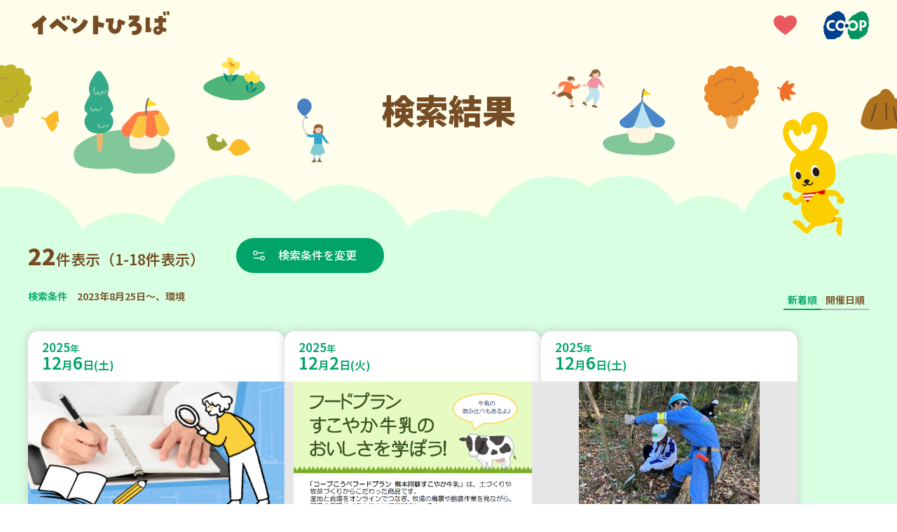

--- FILE ---
content_type: text/html; charset=UTF-8
request_url: https://event.kobe.coop/event.php?city=%E7%A5%9E%E5%B4%8E%E9%83%A1%E7%A6%8F%E5%B4%8E%E7%94%BA&genre=life_eco&date=2023-08-25
body_size: 102004
content:
<!doctype html>
<html lang="ja">
<head prefix="og: http://ogp.me/ns#">
<!-- Google Tag Manager -->
<script>(function(w,d,s,l,i){w[l]=w[l]||[];w[l].push({'gtm.start':
new Date().getTime(),event:'gtm.js'});var f=d.getElementsByTagName(s)[0],
j=d.createElement(s),dl=l!='dataLayer'?'&l='+l:'';j.async=true;j.src=
'https://www.googletagmanager.com/gtm.js?id='+i+dl;f.parentNode.insertBefore(j,f);
})(window,document,'script','dataLayer','GTM-KPST4W5');</script>
<!-- End Google Tag Manager -->
<meta charset="UTF-8">
<title>「2023年8月25日～、環境」の検索結果｜イベントひろば｜コープこうべ</title>
<meta name="viewport" content="width=device-width, initial-scale=1.0">
<meta name="description" content="「2023年8月25日～、環境」の検索結果のイベント一覧です。組合員ならだれでも参加できるイベントやサークルのお知らせを紹介しています。">
<meta name="keywords" content="">


<meta property="og:title" content="「2023年8月25日～、環境」の検索結果｜イベントひろば｜コープこうべ">
<meta property="og:description" content="「2023年8月25日～、環境」の検索結果のイベント一覧です。組合員ならだれでも参加できるイベントやサークルのお知らせを紹介しています。">

<meta property="og:type" content="article">


<meta property="og:image" content="https://event.kobe.coop/share/img/ogp_image.png">

<meta property="og:site_name" content="イベントひろば">
<meta property="og:locale" content="ja_JP">

<link rel="shortcut icon" href="/favicon.ico">
<link rel="preconnect" href="https://fonts.googleapis.com">
<link rel="preconnect" href="https://fonts.gstatic.com" crossorigin>
<link href="https://fonts.googleapis.com/css2?family=Noto+Sans+JP:wght@100..900&family=Roboto:ital,wght@0,100..900;1,100..900&display=swap" rel="stylesheet">
<link rel="stylesheet" href="/share/css/style.css?v=20251001">

<link rel="stylesheet" href="https://cdn.jsdelivr.net/npm/flatpickr/dist/flatpickr.min.css">
<script src="https://cdn.jsdelivr.net/npm/flatpickr"></script>
<script src="https://cdn.jsdelivr.net/npm/flatpickr/dist/l10n/ja.js"></script>

<link rel="stylesheet" href="https://cdn.jsdelivr.net/npm/swiper@11/swiper-bundle.min.css" />
<script src="https://cdn.jsdelivr.net/npm/swiper@11/swiper-bundle.min.js"></script></head>
<body id="top">
<!-- Google Tag Manager (noscript) -->
<noscript><iframe src="https://www.googletagmanager.com/ns.html?id=GTM-KPST4W5"
height="0" width="0" style="display:none;visibility:hidden"></iframe></noscript>
<!-- End Google Tag Manager (noscript) -->
<div id="fb-root"></div>
<script>(function(d, s, id) {
  var js, fjs = d.getElementsByTagName(s)[0];
  if (d.getElementById(id)) return;
  js = d.createElement(s); js.id = id;
  js.src = "//connect.facebook.net/ja_JP/sdk.js#xfbml=1&version=v2.8";
  fjs.parentNode.insertBefore(js, fjs);
}(document, 'script', 'facebook-jssdk'));</script><header class="l-header" id="l-header">
	<div class="l-header-inner">
		<p class="l-header-title">
			<a href="/" class="l-header-titleLink">
				<img src="/share/img/logo_event_hiroba.svg" alt="イベントひろば" class="l-header-titleImage">
			</a>
		</p>
		<div class="l-header-icon">
			<div class="l-header-favorite">
				<a href="/favorite/index.php" class="l-header-favoriteLink">
					<img src="/share/img/pic_heart.svg" alt="お気に入り" class="l-header-favoriteImage">
				</a>
			</div>
			<div class="l-header-coopLogo">
				<a href="https://www.kobe.coop.or.jp/" target="_blank" class="l-header-coopLogoLink">
					<img src="/share/img/logo_ci.svg" alt="コープこうべ" class="l-header-coopLogoImage">
				</a>
			</div>
		</div>
	</div>
</header>
<main class="p-result">
	<div class="p-result-mv">
		<div class="p-result-mvInner --autumn">
			<h1 class="p-result-mvTitle">検索結果</h1>
			<div class="p-result-mvCoopyWrap">
				<div class="p-result-mvCoopy">
					<img src="/img/pic_coopy.svg" alt="" class="p-result-mvCoopyImage">
				</div>
			</div>
		</div>
	</div>

	<!-- 検索結果一覧 -->
	<section class="l-section --result">
		<div class="l-section-inner">
			<div class="p-result-lead">
				<div class="p-result-countWrap">
					<p class="p-result-count"><span class="p-result-num">22</span>件表示（1-18件表示）</p>
											<a href="#" class="m-btn --searchRst --date" data-type="modal-searchBox">検索条件を変更</a>
										<div id="searchBoxModal" class="m-searchBox">
						<form action="/event.php" method="get" id="search-form" class="m-searchBox-inner">
    <div class="m-searchBox-tabWrapper">
        <div class="m-searchBox-tabArea" role="tablist">
            <a href="#" class="m-searchBox-tabLink --date" role="tab" aria-selected="false" aria-controls="tabPanel-date">日程<span class="u-sp-none">から探す</span></a>
            <a href="#" class="m-searchBox-tabLink --place" role="tab" aria-selected="false" aria-controls="tabPanel-place">場所<span class="u-sp-none">から探す</span></a>
            <a href="#" class="m-searchBox-tabLink --genre" role="tab" aria-selected="false" aria-controls="tabPanel-genre">ジャンル<span class="u-sp-none">で探す</span></a>
            <a href="javascript:void(0)" class="m-searchBox-termsLink --pc  js-formReset">条件をリセットする</a>
        </div>
        <div class="m-searchBox-content">
            <div class="m-searchBox-tabPanelArea">
                <div id="tabPanel-date" class="m-searchBox-tabPanel --date" role="tabpanel" tabindex="0" hidden>
                    <h2 class="m-searchBox-tabPanelTitle">日程</h2>
                    <div class="m-searchBox-tabCalendar">
                        <input type="text" id="date-range-picker" placeholder="日付を選択">
                        <input type="hidden" name="date" id="start-date" value="2023-08-25">
                        <input type="hidden" name="e_date" id="end-date" value="">
                    </div>
                                    </div>
                <div id="tabPanel-place" class="m-searchBox-tabPanel --place" role="tabpanel" tabindex="0" hidden>
                    <h2 class="m-searchBox-tabPanelTitle">場所</h2>
                                            <ul class="m-searchBox-checkList">
                            <li class="m-searchBox-checkItem m-searchBox-checkItem__areaName">
                                <label class="m-searchBox-checkItemLabel">
                                    <input class="m-searchBox-checkInput" type="checkbox" name="area" data-roll="toggleSearchArea" value="tajima_tanba">
                                    <span class="m-searchBox-checkTitle">但馬・丹波</span>
                                </label>
                            </li>
                                                            <li class="m-searchBox-checkItem" id="area_tajima_tanba">
                                    <label class="m-searchBox-checkItemLabel" for="city_tanba">
                                                                                <input class="m-searchBox-checkInput" type="checkbox" name="city[]" id="city_tanba" value="tanba" data-label="tajima_tanba" data-roll="cityItem" >
                                                                                <span class="m-searchBox-checkTitle">丹波市</span>
                                    </label>
                                </li>
                                                            <li class="m-searchBox-checkItem" id="area_tajima_tanba">
                                    <label class="m-searchBox-checkItemLabel" for="city_sasayama">
                                                                                <input class="m-searchBox-checkInput" type="checkbox" name="city[]" id="city_sasayama" value="sasayama" data-label="tajima_tanba" data-roll="cityItem" >
                                                                                <span class="m-searchBox-checkTitle">丹波篠山市</span>
                                    </label>
                                </li>
                                                            <li class="m-searchBox-checkItem" id="area_tajima_tanba">
                                    <label class="m-searchBox-checkItemLabel" for="city_toyooka">
                                                                                <input class="m-searchBox-checkInput" type="checkbox" name="city[]" id="city_toyooka" value="toyooka" data-label="tajima_tanba" data-roll="cityItem" >
                                                                                <span class="m-searchBox-checkTitle">豊岡市</span>
                                    </label>
                                </li>
                                                            <li class="m-searchBox-checkItem" id="area_tajima_tanba">
                                    <label class="m-searchBox-checkItemLabel" for="city_asago">
                                                                                <input class="m-searchBox-checkInput" type="checkbox" name="city[]" id="city_asago" value="asago" data-label="tajima_tanba" data-roll="cityItem" >
                                                                                <span class="m-searchBox-checkTitle">朝来市</span>
                                    </label>
                                </li>
                                                            <li class="m-searchBox-checkItem" id="area_tajima_tanba">
                                    <label class="m-searchBox-checkItemLabel" for="city_yabu">
                                                                                <input class="m-searchBox-checkInput" type="checkbox" name="city[]" id="city_yabu" value="yabu" data-label="tajima_tanba" data-roll="cityItem" >
                                                                                <span class="m-searchBox-checkTitle">養父市</span>
                                    </label>
                                </li>
                                                            <li class="m-searchBox-checkItem" id="area_tajima_tanba">
                                    <label class="m-searchBox-checkItemLabel" for="city_kami">
                                                                                <input class="m-searchBox-checkInput" type="checkbox" name="city[]" id="city_kami" value="kami" data-label="tajima_tanba" data-roll="cityItem" >
                                                                                <span class="m-searchBox-checkTitle">香美町</span>
                                    </label>
                                </li>
                                                            <li class="m-searchBox-checkItem" id="area_tajima_tanba">
                                    <label class="m-searchBox-checkItemLabel" for="city_shinonsen">
                                                                                <input class="m-searchBox-checkInput" type="checkbox" name="city[]" id="city_shinonsen" value="shinonsen" data-label="tajima_tanba" data-roll="cityItem" >
                                                                                <span class="m-searchBox-checkTitle">新温泉町</span>
                                    </label>
                                </li>
                                                            <li class="m-searchBox-checkItem" id="area_tajima_tanba">
                                    <label class="m-searchBox-checkItemLabel" for="city_kyotango">
                                                                                <input class="m-searchBox-checkInput" type="checkbox" name="city[]" id="city_kyotango" value="kyotango" data-label="tajima_tanba" data-roll="cityItem" >
                                                                                <span class="m-searchBox-checkTitle">京丹後市</span>
                                    </label>
                                </li>
                                                    </ul>
                                            <ul class="m-searchBox-checkList">
                            <li class="m-searchBox-checkItem m-searchBox-checkItem__areaName">
                                <label class="m-searchBox-checkItemLabel">
                                    <input class="m-searchBox-checkInput" type="checkbox" name="area" data-roll="toggleSearchArea" value="harima">
                                    <span class="m-searchBox-checkTitle">播磨</span>
                                </label>
                            </li>
                                                            <li class="m-searchBox-checkItem" id="area_harima">
                                    <label class="m-searchBox-checkItemLabel" for="city_miki">
                                                                                <input class="m-searchBox-checkInput" type="checkbox" name="city[]" id="city_miki" value="miki" data-label="harima" data-roll="cityItem" >
                                                                                <span class="m-searchBox-checkTitle">三木市</span>
                                    </label>
                                </li>
                                                            <li class="m-searchBox-checkItem" id="area_harima">
                                    <label class="m-searchBox-checkItemLabel" for="city_ono">
                                                                                <input class="m-searchBox-checkInput" type="checkbox" name="city[]" id="city_ono" value="ono" data-label="harima" data-roll="cityItem" >
                                                                                <span class="m-searchBox-checkTitle">小野市</span>
                                    </label>
                                </li>
                                                            <li class="m-searchBox-checkItem" id="area_harima">
                                    <label class="m-searchBox-checkItemLabel" for="city_kato">
                                                                                <input class="m-searchBox-checkInput" type="checkbox" name="city[]" id="city_kato" value="kato" data-label="harima" data-roll="cityItem" >
                                                                                <span class="m-searchBox-checkTitle">加東市</span>
                                    </label>
                                </li>
                                                            <li class="m-searchBox-checkItem" id="area_harima">
                                    <label class="m-searchBox-checkItemLabel" for="city_kasai">
                                                                                <input class="m-searchBox-checkInput" type="checkbox" name="city[]" id="city_kasai" value="kasai" data-label="harima" data-roll="cityItem" >
                                                                                <span class="m-searchBox-checkTitle">加西市</span>
                                    </label>
                                </li>
                                                            <li class="m-searchBox-checkItem" id="area_harima">
                                    <label class="m-searchBox-checkItemLabel" for="city_nishiwaki">
                                                                                <input class="m-searchBox-checkInput" type="checkbox" name="city[]" id="city_nishiwaki" value="nishiwaki" data-label="harima" data-roll="cityItem" >
                                                                                <span class="m-searchBox-checkTitle">西脇市</span>
                                    </label>
                                </li>
                                                            <li class="m-searchBox-checkItem" id="area_harima">
                                    <label class="m-searchBox-checkItemLabel" for="city_taka">
                                                                                <input class="m-searchBox-checkInput" type="checkbox" name="city[]" id="city_taka" value="taka" data-label="harima" data-roll="cityItem" >
                                                                                <span class="m-searchBox-checkTitle">多可町</span>
                                    </label>
                                </li>
                                                            <li class="m-searchBox-checkItem" id="area_harima">
                                    <label class="m-searchBox-checkItemLabel" for="city_akashi">
                                                                                <input class="m-searchBox-checkInput" type="checkbox" name="city[]" id="city_akashi" value="akashi" data-label="harima" data-roll="cityItem" >
                                                                                <span class="m-searchBox-checkTitle">明石市</span>
                                    </label>
                                </li>
                                                            <li class="m-searchBox-checkItem" id="area_harima">
                                    <label class="m-searchBox-checkItemLabel" for="city_inami">
                                                                                <input class="m-searchBox-checkInput" type="checkbox" name="city[]" id="city_inami" value="inami" data-label="harima" data-roll="cityItem" >
                                                                                <span class="m-searchBox-checkTitle">稲美町</span>
                                    </label>
                                </li>
                                                            <li class="m-searchBox-checkItem" id="area_harima">
                                    <label class="m-searchBox-checkItemLabel" for="city_harima">
                                                                                <input class="m-searchBox-checkInput" type="checkbox" name="city[]" id="city_harima" value="harima" data-label="harima" data-roll="cityItem" >
                                                                                <span class="m-searchBox-checkTitle">播磨町</span>
                                    </label>
                                </li>
                                                            <li class="m-searchBox-checkItem" id="area_harima">
                                    <label class="m-searchBox-checkItemLabel" for="city_kakogawa">
                                                                                <input class="m-searchBox-checkInput" type="checkbox" name="city[]" id="city_kakogawa" value="kakogawa" data-label="harima" data-roll="cityItem" >
                                                                                <span class="m-searchBox-checkTitle">加古川市</span>
                                    </label>
                                </li>
                                                            <li class="m-searchBox-checkItem" id="area_harima">
                                    <label class="m-searchBox-checkItemLabel" for="city_takasago">
                                                                                <input class="m-searchBox-checkInput" type="checkbox" name="city[]" id="city_takasago" value="takasago" data-label="harima" data-roll="cityItem" >
                                                                                <span class="m-searchBox-checkTitle">高砂市</span>
                                    </label>
                                </li>
                                                            <li class="m-searchBox-checkItem" id="area_harima">
                                    <label class="m-searchBox-checkItemLabel" for="city_himeji">
                                                                                <input class="m-searchBox-checkInput" type="checkbox" name="city[]" id="city_himeji" value="himeji" data-label="harima" data-roll="cityItem" >
                                                                                <span class="m-searchBox-checkTitle">姫路市</span>
                                    </label>
                                </li>
                                                            <li class="m-searchBox-checkItem" id="area_harima">
                                    <label class="m-searchBox-checkItemLabel" for="city_fukusaki">
                                                                                <input class="m-searchBox-checkInput" type="checkbox" name="city[]" id="city_fukusaki" value="fukusaki" data-label="harima" data-roll="cityItem" >
                                                                                <span class="m-searchBox-checkTitle">福崎町</span>
                                    </label>
                                </li>
                                                            <li class="m-searchBox-checkItem" id="area_harima">
                                    <label class="m-searchBox-checkItemLabel" for="city_ichikawa">
                                                                                <input class="m-searchBox-checkInput" type="checkbox" name="city[]" id="city_ichikawa" value="ichikawa" data-label="harima" data-roll="cityItem" >
                                                                                <span class="m-searchBox-checkTitle">市川町</span>
                                    </label>
                                </li>
                                                            <li class="m-searchBox-checkItem" id="area_harima">
                                    <label class="m-searchBox-checkItemLabel" for="city_kamikawa">
                                                                                <input class="m-searchBox-checkInput" type="checkbox" name="city[]" id="city_kamikawa" value="kamikawa" data-label="harima" data-roll="cityItem" >
                                                                                <span class="m-searchBox-checkTitle">神河町</span>
                                    </label>
                                </li>
                                                            <li class="m-searchBox-checkItem" id="area_harima">
                                    <label class="m-searchBox-checkItemLabel" for="city_taishi">
                                                                                <input class="m-searchBox-checkInput" type="checkbox" name="city[]" id="city_taishi" value="taishi" data-label="harima" data-roll="cityItem" >
                                                                                <span class="m-searchBox-checkTitle">太子町</span>
                                    </label>
                                </li>
                                                            <li class="m-searchBox-checkItem" id="area_harima">
                                    <label class="m-searchBox-checkItemLabel" for="city_tatsuno">
                                                                                <input class="m-searchBox-checkInput" type="checkbox" name="city[]" id="city_tatsuno" value="tatsuno" data-label="harima" data-roll="cityItem" >
                                                                                <span class="m-searchBox-checkTitle">たつの市</span>
                                    </label>
                                </li>
                                                            <li class="m-searchBox-checkItem" id="area_harima">
                                    <label class="m-searchBox-checkItemLabel" for="city_aioi">
                                                                                <input class="m-searchBox-checkInput" type="checkbox" name="city[]" id="city_aioi" value="aioi" data-label="harima" data-roll="cityItem" >
                                                                                <span class="m-searchBox-checkTitle">相生市</span>
                                    </label>
                                </li>
                                                            <li class="m-searchBox-checkItem" id="area_harima">
                                    <label class="m-searchBox-checkItemLabel" for="city_ako">
                                                                                <input class="m-searchBox-checkInput" type="checkbox" name="city[]" id="city_ako" value="ako" data-label="harima" data-roll="cityItem" >
                                                                                <span class="m-searchBox-checkTitle">赤穂市</span>
                                    </label>
                                </li>
                                                            <li class="m-searchBox-checkItem" id="area_harima">
                                    <label class="m-searchBox-checkItemLabel" for="city_kamigori">
                                                                                <input class="m-searchBox-checkInput" type="checkbox" name="city[]" id="city_kamigori" value="kamigori" data-label="harima" data-roll="cityItem" >
                                                                                <span class="m-searchBox-checkTitle">上郡町</span>
                                    </label>
                                </li>
                                                            <li class="m-searchBox-checkItem" id="area_harima">
                                    <label class="m-searchBox-checkItemLabel" for="city_sayo">
                                                                                <input class="m-searchBox-checkInput" type="checkbox" name="city[]" id="city_sayo" value="sayo" data-label="harima" data-roll="cityItem" >
                                                                                <span class="m-searchBox-checkTitle">佐用町</span>
                                    </label>
                                </li>
                                                            <li class="m-searchBox-checkItem" id="area_harima">
                                    <label class="m-searchBox-checkItemLabel" for="city_shiso">
                                                                                <input class="m-searchBox-checkInput" type="checkbox" name="city[]" id="city_shiso" value="shiso" data-label="harima" data-roll="cityItem" >
                                                                                <span class="m-searchBox-checkTitle">宍粟市</span>
                                    </label>
                                </li>
                                                    </ul>
                                            <ul class="m-searchBox-checkList">
                            <li class="m-searchBox-checkItem m-searchBox-checkItem__areaName">
                                <label class="m-searchBox-checkItemLabel">
                                    <input class="m-searchBox-checkInput" type="checkbox" name="area" data-roll="toggleSearchArea" value="kobe">
                                    <span class="m-searchBox-checkTitle">神戸</span>
                                </label>
                            </li>
                                                            <li class="m-searchBox-checkItem" id="area_kobe">
                                    <label class="m-searchBox-checkItemLabel" for="city_higashinada">
                                                                                <input class="m-searchBox-checkInput" type="checkbox" name="city[]" id="city_higashinada" value="higashinada" data-label="kobe" data-roll="cityItem" >
                                                                                <span class="m-searchBox-checkTitle">東灘区</span>
                                    </label>
                                </li>
                                                            <li class="m-searchBox-checkItem" id="area_kobe">
                                    <label class="m-searchBox-checkItemLabel" for="city_nada">
                                                                                <input class="m-searchBox-checkInput" type="checkbox" name="city[]" id="city_nada" value="nada" data-label="kobe" data-roll="cityItem" >
                                                                                <span class="m-searchBox-checkTitle">灘区</span>
                                    </label>
                                </li>
                                                            <li class="m-searchBox-checkItem" id="area_kobe">
                                    <label class="m-searchBox-checkItemLabel" for="city_chuou">
                                                                                <input class="m-searchBox-checkInput" type="checkbox" name="city[]" id="city_chuou" value="chuou" data-label="kobe" data-roll="cityItem" >
                                                                                <span class="m-searchBox-checkTitle">中央区</span>
                                    </label>
                                </li>
                                                            <li class="m-searchBox-checkItem" id="area_kobe">
                                    <label class="m-searchBox-checkItemLabel" for="city_hyogo">
                                                                                <input class="m-searchBox-checkInput" type="checkbox" name="city[]" id="city_hyogo" value="hyogo" data-label="kobe" data-roll="cityItem" >
                                                                                <span class="m-searchBox-checkTitle">兵庫区</span>
                                    </label>
                                </li>
                                                            <li class="m-searchBox-checkItem" id="area_kobe">
                                    <label class="m-searchBox-checkItemLabel" for="city_nagata">
                                                                                <input class="m-searchBox-checkInput" type="checkbox" name="city[]" id="city_nagata" value="nagata" data-label="kobe" data-roll="cityItem" >
                                                                                <span class="m-searchBox-checkTitle">長田区</span>
                                    </label>
                                </li>
                                                            <li class="m-searchBox-checkItem" id="area_kobe">
                                    <label class="m-searchBox-checkItemLabel" for="city_suma">
                                                                                <input class="m-searchBox-checkInput" type="checkbox" name="city[]" id="city_suma" value="suma" data-label="kobe" data-roll="cityItem" >
                                                                                <span class="m-searchBox-checkTitle">須磨区</span>
                                    </label>
                                </li>
                                                            <li class="m-searchBox-checkItem" id="area_kobe">
                                    <label class="m-searchBox-checkItemLabel" for="city_kita">
                                                                                <input class="m-searchBox-checkInput" type="checkbox" name="city[]" id="city_kita" value="kita" data-label="kobe" data-roll="cityItem" >
                                                                                <span class="m-searchBox-checkTitle">北区</span>
                                    </label>
                                </li>
                                                            <li class="m-searchBox-checkItem" id="area_kobe">
                                    <label class="m-searchBox-checkItemLabel" for="city_nishi">
                                                                                <input class="m-searchBox-checkInput" type="checkbox" name="city[]" id="city_nishi" value="nishi" data-label="kobe" data-roll="cityItem" >
                                                                                <span class="m-searchBox-checkTitle">西区</span>
                                    </label>
                                </li>
                                                            <li class="m-searchBox-checkItem" id="area_kobe">
                                    <label class="m-searchBox-checkItemLabel" for="city_tarumi">
                                                                                <input class="m-searchBox-checkInput" type="checkbox" name="city[]" id="city_tarumi" value="tarumi" data-label="kobe" data-roll="cityItem" >
                                                                                <span class="m-searchBox-checkTitle">垂水区</span>
                                    </label>
                                </li>
                                                    </ul>
                                            <ul class="m-searchBox-checkList">
                            <li class="m-searchBox-checkItem m-searchBox-checkItem__areaName">
                                <label class="m-searchBox-checkItemLabel">
                                    <input class="m-searchBox-checkInput" type="checkbox" name="area" data-roll="toggleSearchArea" value="hanshin">
                                    <span class="m-searchBox-checkTitle">阪神</span>
                                </label>
                            </li>
                                                            <li class="m-searchBox-checkItem" id="area_hanshin">
                                    <label class="m-searchBox-checkItemLabel" for="city_takarazuka">
                                                                                <input class="m-searchBox-checkInput" type="checkbox" name="city[]" id="city_takarazuka" value="takarazuka" data-label="hanshin" data-roll="cityItem" >
                                                                                <span class="m-searchBox-checkTitle">宝塚市</span>
                                    </label>
                                </li>
                                                            <li class="m-searchBox-checkItem" id="area_hanshin">
                                    <label class="m-searchBox-checkItemLabel" for="city_kawanishi">
                                                                                <input class="m-searchBox-checkInput" type="checkbox" name="city[]" id="city_kawanishi" value="kawanishi" data-label="hanshin" data-roll="cityItem" >
                                                                                <span class="m-searchBox-checkTitle">川西市</span>
                                    </label>
                                </li>
                                                            <li class="m-searchBox-checkItem" id="area_hanshin">
                                    <label class="m-searchBox-checkItemLabel" for="city_inagawa">
                                                                                <input class="m-searchBox-checkInput" type="checkbox" name="city[]" id="city_inagawa" value="inagawa" data-label="hanshin" data-roll="cityItem" >
                                                                                <span class="m-searchBox-checkTitle">猪名川町</span>
                                    </label>
                                </li>
                                                            <li class="m-searchBox-checkItem" id="area_hanshin">
                                    <label class="m-searchBox-checkItemLabel" for="city_amagasaki">
                                                                                <input class="m-searchBox-checkInput" type="checkbox" name="city[]" id="city_amagasaki" value="amagasaki" data-label="hanshin" data-roll="cityItem" >
                                                                                <span class="m-searchBox-checkTitle">尼崎市</span>
                                    </label>
                                </li>
                                                            <li class="m-searchBox-checkItem" id="area_hanshin">
                                    <label class="m-searchBox-checkItemLabel" for="city_itami">
                                                                                <input class="m-searchBox-checkInput" type="checkbox" name="city[]" id="city_itami" value="itami" data-label="hanshin" data-roll="cityItem" >
                                                                                <span class="m-searchBox-checkTitle">伊丹市</span>
                                    </label>
                                </li>
                                                            <li class="m-searchBox-checkItem" id="area_hanshin">
                                    <label class="m-searchBox-checkItemLabel" for="city_nishinomiya">
                                                                                <input class="m-searchBox-checkInput" type="checkbox" name="city[]" id="city_nishinomiya" value="nishinomiya" data-label="hanshin" data-roll="cityItem" >
                                                                                <span class="m-searchBox-checkTitle">西宮市</span>
                                    </label>
                                </li>
                                                            <li class="m-searchBox-checkItem" id="area_hanshin">
                                    <label class="m-searchBox-checkItemLabel" for="city_ashiya">
                                                                                <input class="m-searchBox-checkInput" type="checkbox" name="city[]" id="city_ashiya" value="ashiya" data-label="hanshin" data-roll="cityItem" >
                                                                                <span class="m-searchBox-checkTitle">芦屋市</span>
                                    </label>
                                </li>
                                                            <li class="m-searchBox-checkItem" id="area_hanshin">
                                    <label class="m-searchBox-checkItemLabel" for="city_sanda">
                                                                                <input class="m-searchBox-checkInput" type="checkbox" name="city[]" id="city_sanda" value="sanda" data-label="hanshin" data-roll="cityItem" >
                                                                                <span class="m-searchBox-checkTitle">三田市</span>
                                    </label>
                                </li>
                                                    </ul>
                                            <ul class="m-searchBox-checkList">
                            <li class="m-searchBox-checkItem m-searchBox-checkItem__areaName">
                                <label class="m-searchBox-checkItemLabel">
                                    <input class="m-searchBox-checkInput" type="checkbox" name="area" data-roll="toggleSearchArea" value="osakakita">
                                    <span class="m-searchBox-checkTitle">大阪北部</span>
                                </label>
                            </li>
                                                            <li class="m-searchBox-checkItem" id="area_osakakita">
                                    <label class="m-searchBox-checkItemLabel" for="city_shimamoto">
                                                                                <input class="m-searchBox-checkInput" type="checkbox" name="city[]" id="city_shimamoto" value="shimamoto" data-label="osakakita" data-roll="cityItem" >
                                                                                <span class="m-searchBox-checkTitle">島本町</span>
                                    </label>
                                </li>
                                                            <li class="m-searchBox-checkItem" id="area_osakakita">
                                    <label class="m-searchBox-checkItemLabel" for="city_takatsuki">
                                                                                <input class="m-searchBox-checkInput" type="checkbox" name="city[]" id="city_takatsuki" value="takatsuki" data-label="osakakita" data-roll="cityItem" >
                                                                                <span class="m-searchBox-checkTitle">高槻市</span>
                                    </label>
                                </li>
                                                            <li class="m-searchBox-checkItem" id="area_osakakita">
                                    <label class="m-searchBox-checkItemLabel" for="city_ibaraki">
                                                                                <input class="m-searchBox-checkInput" type="checkbox" name="city[]" id="city_ibaraki" value="ibaraki" data-label="osakakita" data-roll="cityItem" >
                                                                                <span class="m-searchBox-checkTitle">茨木市</span>
                                    </label>
                                </li>
                                                            <li class="m-searchBox-checkItem" id="area_osakakita">
                                    <label class="m-searchBox-checkItemLabel" for="city_settsu">
                                                                                <input class="m-searchBox-checkInput" type="checkbox" name="city[]" id="city_settsu" value="settsu" data-label="osakakita" data-roll="cityItem" >
                                                                                <span class="m-searchBox-checkTitle">摂津市</span>
                                    </label>
                                </li>
                                                            <li class="m-searchBox-checkItem" id="area_osakakita">
                                    <label class="m-searchBox-checkItemLabel" for="city_suita">
                                                                                <input class="m-searchBox-checkInput" type="checkbox" name="city[]" id="city_suita" value="suita" data-label="osakakita" data-roll="cityItem" >
                                                                                <span class="m-searchBox-checkTitle">吹田市</span>
                                    </label>
                                </li>
                                                            <li class="m-searchBox-checkItem" id="area_osakakita">
                                    <label class="m-searchBox-checkItemLabel" for="city_yodogawa">
                                                                                <input class="m-searchBox-checkInput" type="checkbox" name="city[]" id="city_yodogawa" value="yodogawa" data-label="osakakita" data-roll="cityItem" >
                                                                                <span class="m-searchBox-checkTitle">大阪市淀川区</span>
                                    </label>
                                </li>
                                                            <li class="m-searchBox-checkItem" id="area_osakakita">
                                    <label class="m-searchBox-checkItemLabel" for="city_higashiyodogawa">
                                                                                <input class="m-searchBox-checkInput" type="checkbox" name="city[]" id="city_higashiyodogawa" value="higashiyodogawa" data-label="osakakita" data-roll="cityItem" >
                                                                                <span class="m-searchBox-checkTitle">大阪市東淀川区</span>
                                    </label>
                                </li>
                                                            <li class="m-searchBox-checkItem" id="area_osakakita">
                                    <label class="m-searchBox-checkItemLabel" for="city_nishiyodogawa">
                                                                                <input class="m-searchBox-checkInput" type="checkbox" name="city[]" id="city_nishiyodogawa" value="nishiyodogawa" data-label="osakakita" data-roll="cityItem" >
                                                                                <span class="m-searchBox-checkTitle">大阪市西淀川区</span>
                                    </label>
                                </li>
                                                            <li class="m-searchBox-checkItem" id="area_osakakita">
                                    <label class="m-searchBox-checkItemLabel" for="city_nose">
                                                                                <input class="m-searchBox-checkInput" type="checkbox" name="city[]" id="city_nose" value="nose" data-label="osakakita" data-roll="cityItem" >
                                                                                <span class="m-searchBox-checkTitle">能勢町</span>
                                    </label>
                                </li>
                                                            <li class="m-searchBox-checkItem" id="area_osakakita">
                                    <label class="m-searchBox-checkItemLabel" for="city_toyono">
                                                                                <input class="m-searchBox-checkInput" type="checkbox" name="city[]" id="city_toyono" value="toyono" data-label="osakakita" data-roll="cityItem" >
                                                                                <span class="m-searchBox-checkTitle">豊能町</span>
                                    </label>
                                </li>
                                                            <li class="m-searchBox-checkItem" id="area_osakakita">
                                    <label class="m-searchBox-checkItemLabel" for="city_minoh">
                                                                                <input class="m-searchBox-checkInput" type="checkbox" name="city[]" id="city_minoh" value="minoh" data-label="osakakita" data-roll="cityItem" >
                                                                                <span class="m-searchBox-checkTitle">箕面市</span>
                                    </label>
                                </li>
                                                            <li class="m-searchBox-checkItem" id="area_osakakita">
                                    <label class="m-searchBox-checkItemLabel" for="city_ikeda">
                                                                                <input class="m-searchBox-checkInput" type="checkbox" name="city[]" id="city_ikeda" value="ikeda" data-label="osakakita" data-roll="cityItem" >
                                                                                <span class="m-searchBox-checkTitle">池田市</span>
                                    </label>
                                </li>
                                                            <li class="m-searchBox-checkItem" id="area_osakakita">
                                    <label class="m-searchBox-checkItemLabel" for="city_toyonaka">
                                                                                <input class="m-searchBox-checkInput" type="checkbox" name="city[]" id="city_toyonaka" value="toyonaka" data-label="osakakita" data-roll="cityItem" >
                                                                                <span class="m-searchBox-checkTitle">豊中市</span>
                                    </label>
                                </li>
                                                    </ul>
                                            <ul class="m-searchBox-checkList">
                            <li class="m-searchBox-checkItem m-searchBox-checkItem__areaName">
                                <label class="m-searchBox-checkItemLabel">
                                    <input class="m-searchBox-checkInput" type="checkbox" name="area" data-roll="toggleSearchArea" value="awaji">
                                    <span class="m-searchBox-checkTitle">淡路</span>
                                </label>
                            </li>
                                                            <li class="m-searchBox-checkItem" id="area_awaji">
                                    <label class="m-searchBox-checkItemLabel" for="city_awaji">
                                                                                <input class="m-searchBox-checkInput" type="checkbox" name="city[]" id="city_awaji" value="awaji" data-label="awaji" data-roll="cityItem" >
                                                                                <span class="m-searchBox-checkTitle">淡路市</span>
                                    </label>
                                </li>
                                                            <li class="m-searchBox-checkItem" id="area_awaji">
                                    <label class="m-searchBox-checkItemLabel" for="city_sumoto">
                                                                                <input class="m-searchBox-checkInput" type="checkbox" name="city[]" id="city_sumoto" value="sumoto" data-label="awaji" data-roll="cityItem" >
                                                                                <span class="m-searchBox-checkTitle">洲本市</span>
                                    </label>
                                </li>
                                                            <li class="m-searchBox-checkItem" id="area_awaji">
                                    <label class="m-searchBox-checkItemLabel" for="city_minamiawaji">
                                                                                <input class="m-searchBox-checkInput" type="checkbox" name="city[]" id="city_minamiawaji" value="minamiawaji" data-label="awaji" data-roll="cityItem" >
                                                                                <span class="m-searchBox-checkTitle">南あわじ市</span>
                                    </label>
                                </li>
                                                    </ul>
                                            <ul class="m-searchBox-checkList">
                            <li class="m-searchBox-checkItem m-searchBox-checkItem__areaName">
                                <label class="m-searchBox-checkItemLabel">
                                    <input class="m-searchBox-checkInput" type="checkbox" name="area" data-roll="toggleSearchArea" value="other">
                                    <span class="m-searchBox-checkTitle">その他</span>
                                </label>
                            </li>
                                                            <li class="m-searchBox-checkItem" id="area_other">
                                    <label class="m-searchBox-checkItemLabel" for="city_online">
                                                                                <input class="m-searchBox-checkInput" type="checkbox" name="online" id="city_online" value="1" data-label="other" data-roll="cityItem" >
                                                                                <span class="m-searchBox-checkTitle">オンライン</span>
                                    </label>
                                </li>
                                                            <li class="m-searchBox-checkItem" id="area_other">
                                    <label class="m-searchBox-checkItemLabel" for="city_芦屋市大原町">
                                                                                <input class="m-searchBox-checkInput" type="checkbox" name="other_city[]" id="city_芦屋市大原町" value="芦屋市大原町" data-label="other" data-roll="cityItem" >
                                                                                <span class="m-searchBox-checkTitle">芦屋市大原町</span>
                                    </label>
                                </li>
                                                            <li class="m-searchBox-checkItem" id="area_other">
                                    <label class="m-searchBox-checkItemLabel" for="city_豊中市南桜塚">
                                                                                <input class="m-searchBox-checkInput" type="checkbox" name="other_city[]" id="city_豊中市南桜塚" value="豊中市南桜塚" data-label="other" data-roll="cityItem" >
                                                                                <span class="m-searchBox-checkTitle">豊中市南桜塚</span>
                                    </label>
                                </li>
                                                            <li class="m-searchBox-checkItem" id="area_other">
                                    <label class="m-searchBox-checkItemLabel" for="city_豊能町牧">
                                                                                <input class="m-searchBox-checkInput" type="checkbox" name="other_city[]" id="city_豊能町牧" value="豊能町牧" data-label="other" data-roll="cityItem" >
                                                                                <span class="m-searchBox-checkTitle">豊能町牧</span>
                                    </label>
                                </li>
                                                            <li class="m-searchBox-checkItem" id="area_other">
                                    <label class="m-searchBox-checkItemLabel" for="city_大阪市中央区">
                                                                                <input class="m-searchBox-checkInput" type="checkbox" name="other_city[]" id="city_大阪市中央区" value="大阪市中央区" data-label="other" data-roll="cityItem" >
                                                                                <span class="m-searchBox-checkTitle">大阪市中央区</span>
                                    </label>
                                </li>
                                                            <li class="m-searchBox-checkItem" id="area_other">
                                    <label class="m-searchBox-checkItemLabel" for="city_有田郡広川町">
                                                                                <input class="m-searchBox-checkInput" type="checkbox" name="other_city[]" id="city_有田郡広川町" value="有田郡広川町" data-label="other" data-roll="cityItem" >
                                                                                <span class="m-searchBox-checkTitle">有田郡広川町</span>
                                    </label>
                                </li>
                                                    </ul>
                                    </div>
                <div id="tabPanel-genre" class="m-searchBox-tabPanel --genre" role="tabpanel" tabindex="0" hidden>
                    <h2 class="m-searchBox-tabPanelTitle">ジャンル</h2>
                                            <h3 class="m-searchBox-tabPanelSubTitle">対象</h3>
                        <ul class="m-searchBox-checkList">
                                                            <li class="m-searchBox-checkItem">
                                    <label class="m-searchBox-checkItemLabel" for="genre_child">
                                    <input class="m-searchBox-checkInput" type="checkbox" name="genre[]" id="genre_child" value="child" >
                                        <span class="m-searchBox-checkTitle">子ども</span>
                                    </label>
                                </li>
                                                            <li class="m-searchBox-checkItem">
                                    <label class="m-searchBox-checkItemLabel" for="genre_family">
                                    <input class="m-searchBox-checkInput" type="checkbox" name="genre[]" id="genre_family" value="family" >
                                        <span class="m-searchBox-checkTitle">親子で楽しむ</span>
                                    </label>
                                </li>
                                                            <li class="m-searchBox-checkItem">
                                    <label class="m-searchBox-checkItemLabel" for="genre_young">
                                    <input class="m-searchBox-checkInput" type="checkbox" name="genre[]" id="genre_young" value="young" >
                                        <span class="m-searchBox-checkTitle">中・高・大学生</span>
                                    </label>
                                </li>
                                                            <li class="m-searchBox-checkItem">
                                    <label class="m-searchBox-checkItemLabel" for="genre_adult">
                                    <input class="m-searchBox-checkInput" type="checkbox" name="genre[]" id="genre_adult" value="adult" >
                                        <span class="m-searchBox-checkTitle">大人向け</span>
                                    </label>
                                </li>
                                                    </ul>
                                            <h3 class="m-searchBox-tabPanelSubTitle">イベント内容</h3>
                        <ul class="m-searchBox-checkList">
                                                            <li class="m-searchBox-checkItem">
                                    <label class="m-searchBox-checkItemLabel" for="genre_activity">
                                    <input class="m-searchBox-checkInput" type="checkbox" name="genre[]" id="genre_activity" value="activity" >
                                        <span class="m-searchBox-checkTitle">学び・体験</span>
                                    </label>
                                </li>
                                                            <li class="m-searchBox-checkItem">
                                    <label class="m-searchBox-checkItemLabel" for="genre_food">
                                    <input class="m-searchBox-checkInput" type="checkbox" name="genre[]" id="genre_food" value="food" >
                                        <span class="m-searchBox-checkTitle">食</span>
                                    </label>
                                </li>
                                                            <li class="m-searchBox-checkItem">
                                    <label class="m-searchBox-checkItemLabel" for="genre_life_eco">
                                    <input class="m-searchBox-checkInput" type="checkbox" name="genre[]" id="genre_life_eco" value="life_eco" checked>
                                        <span class="m-searchBox-checkTitle">環境</span>
                                    </label>
                                </li>
                                                            <li class="m-searchBox-checkItem">
                                    <label class="m-searchBox-checkItemLabel" for="genre_volunteer">
                                    <input class="m-searchBox-checkInput" type="checkbox" name="genre[]" id="genre_volunteer" value="volunteer" >
                                        <span class="m-searchBox-checkTitle">ボランティア</span>
                                    </label>
                                </li>
                                                            <li class="m-searchBox-checkItem">
                                    <label class="m-searchBox-checkItemLabel" for="genre_peace">
                                    <input class="m-searchBox-checkInput" type="checkbox" name="genre[]" id="genre_peace" value="peace" >
                                        <span class="m-searchBox-checkTitle">平和・防災</span>
                                    </label>
                                </li>
                                                            <li class="m-searchBox-checkItem">
                                    <label class="m-searchBox-checkItemLabel" for="genre_art">
                                    <input class="m-searchBox-checkInput" type="checkbox" name="genre[]" id="genre_art" value="art" >
                                        <span class="m-searchBox-checkTitle">芸術・音楽</span>
                                    </label>
                                </li>
                                                            <li class="m-searchBox-checkItem">
                                    <label class="m-searchBox-checkItemLabel" for="genre_outdoor">
                                    <input class="m-searchBox-checkInput" type="checkbox" name="genre[]" id="genre_outdoor" value="outdoor" >
                                        <span class="m-searchBox-checkTitle">野外活動</span>
                                    </label>
                                </li>
                                                            <li class="m-searchBox-checkItem">
                                    <label class="m-searchBox-checkItemLabel" for="genre_tsudoiba">
                                    <input class="m-searchBox-checkInput" type="checkbox" name="genre[]" id="genre_tsudoiba" value="tsudoiba" >
                                        <span class="m-searchBox-checkTitle">カフェ・つどい場</span>
                                    </label>
                                </li>
                                                            <li class="m-searchBox-checkItem">
                                    <label class="m-searchBox-checkItemLabel" for="genre_health">
                                    <input class="m-searchBox-checkInput" type="checkbox" name="genre[]" id="genre_health" value="health" >
                                        <span class="m-searchBox-checkTitle">健康・スポーツ</span>
                                    </label>
                                </li>
                                                            <li class="m-searchBox-checkItem">
                                    <label class="m-searchBox-checkItemLabel" for="genre_other">
                                    <input class="m-searchBox-checkInput" type="checkbox" name="genre[]" id="genre_other" value="other" >
                                        <span class="m-searchBox-checkTitle">その他</span>
                                    </label>
                                </li>
                                                    </ul>
                                    </div>
            </div>
            <div class="m-searchBox-terms">
                <div class="m-searchBox-termsLinkWrap">
                    <a href="javascript:void(0)" class="m-searchBox-termsLink --sp js-formReset">条件をリセットする</a>
                </div>
                <p class="m-searchBox-termsText"><span class="m-searchBox-termsTitle">現在の絞り込み：</span>
                    <span id="search-cond-text">                        2023年8月25日～、環境                    </span>
                </p>
            </div>
        </div>
    </div>

    <div class="m-searchBox-control">
        <div class="m-searchBox-keyword">
            <p class="m-searchBox-keyTitle">キーワード</p>
            <input type="text" name="kw" value="">
        </div>
        <div class="m-searchBox-selector">
            <label class="m-searchBox-checkItemLabel">
            <input class="m-searchBox-checkInput" type="checkbox" name="apply" id="formApply" value="1" >
                <span class="m-searchBox-checkTitle">受付中のみ</span>
            </label>
            <input type="submit" value="表示する" class="m-searchBox-view">
        </div>
    </div>
</form>					</div>
				</div>
				<div class="p-result-termWrap">
					<p class="p-result-term"><span class="p-result-termTitle">検索条件</span>　2023年8月25日～、環境</p>
					<div class="p-result-sort">
						<a href="/event.php?date=2023-08-25&genre%5B0%5D=life_eco" class="p-result-sortLink is-active">新着順</a>
						<a href="/event.php?date=2023-08-25&genre%5B0%5D=life_eco&sort=near" class="p-result-sortLink">開催日順</a>
					</div>
				</div>
			</div>

			<div class="m-eventItem">
															<div class="m-eventItem-inner" id="eventItem139104" data-role="event-item">
	<a href="/detail/index.php?id=139104" class="m-eventItem-link">
		<div class="m-eventItem-date">
			<div class="m-eventItem-dateStart">
				<p class="m-eventItem-dateAD">2025<span class="m-eventItem-dateYear">年</span></p>
				<p class="m-eventItem-dateDay">12<span class="m-eventItem-dateText">月</span>6<span class="m-eventItem-dateText">日(土)</span></p>
			</div>
					</div>
		<div class="m-eventItem-imageWrap">
			<img src="https://event.kobe.coop/photo/pic_genre_activity.jpg" alt="" class="m-eventItem-image" lazy="loading">
					</div>
		<div class="m-eventItem-detail">
							<span href="#" class="m-eventItem-favBtn ga-event-favoriteAdd" data-role="favorite" data-label="139104">保存</span>
										<p class="m-eventItem-areaName">三木市</p>
						<h3 class="m-eventItem-mainText">【第3地区本部】エコファームで自然と触れ合おう！ タマネギ植え付け体験＆収穫体験</h3>
							<div class="m-eventItem-genreWrap">
											<p class="m-eventItem-genreIcon --activity">学び・体験</p>
                    						<p class="m-eventItem-genreIcon --food">食</p>
                    						<p class="m-eventItem-genreIcon --life_eco">環境</p>
                    				</div>
					</div>
	</a>
</div>											<div class="m-eventItem-inner" id="eventItem147411" data-role="event-item">
	<a href="/detail/index.php?id=147411" class="m-eventItem-link">
		<div class="m-eventItem-date">
			<div class="m-eventItem-dateStart">
				<p class="m-eventItem-dateAD">2025<span class="m-eventItem-dateYear">年</span></p>
				<p class="m-eventItem-dateDay">12<span class="m-eventItem-dateText">月</span>2<span class="m-eventItem-dateText">日(火)</span></p>
			</div>
					</div>
		<div class="m-eventItem-imageWrap">
			<img src="https://event.kobe.coop/item/%E3%81%99%E3%81%93%E3%82%84%E3%81%8B%E7%89%9B%E4%B9%B320251202%5B4tiku%5D.png" alt="" class="m-eventItem-image" lazy="loading">
					</div>
		<div class="m-eventItem-detail">
							<span href="#" class="m-eventItem-favBtn ga-event-favoriteAdd" data-role="favorite" data-label="147411">保存</span>
										<p class="m-eventItem-areaName">三田市</p>
						<h3 class="m-eventItem-mainText">フードプランすこやか牛乳のおいしさを学ぼう！</h3>
							<div class="m-eventItem-genreWrap">
											<p class="m-eventItem-genreIcon --food">食</p>
                    						<p class="m-eventItem-genreIcon --life_eco">環境</p>
                    				</div>
					</div>
	</a>
</div>											<div class="m-eventItem-inner" id="eventItem147243" data-role="event-item">
	<a href="/detail/index.php?id=147243" class="m-eventItem-link">
		<div class="m-eventItem-date">
			<div class="m-eventItem-dateStart">
				<p class="m-eventItem-dateAD">2025<span class="m-eventItem-dateYear">年</span></p>
				<p class="m-eventItem-dateDay">12<span class="m-eventItem-dateText">月</span>6<span class="m-eventItem-dateText">日(土)</span></p>
			</div>
					</div>
		<div class="m-eventItem-imageWrap">
			<img src="https://event.kobe.coop/item/IMG_5791.jpg" alt="" class="m-eventItem-image" lazy="loading">
					</div>
		<div class="m-eventItem-detail">
							<span href="#" class="m-eventItem-favBtn ga-event-favoriteAdd" data-role="favorite" data-label="147243">保存</span>
										<p class="m-eventItem-areaName">神戸市西区</p>
						<h3 class="m-eventItem-mainText">虹の仲間で森づくり　～森林整備と昼食交流～</h3>
							<div class="m-eventItem-genreWrap">
											<p class="m-eventItem-genreIcon --family">親子で楽しむ</p>
                    						<p class="m-eventItem-genreIcon --activity">学び・体験</p>
                    						<p class="m-eventItem-genreIcon --life_eco">環境</p>
                    				</div>
					</div>
	</a>
</div>											<div class="m-eventItem-inner" id="eventItem145138" data-role="event-item">
	<a href="/detail/index.php?id=145138" class="m-eventItem-link">
		<div class="m-eventItem-date">
			<div class="m-eventItem-dateStart">
				<p class="m-eventItem-dateAD">2025<span class="m-eventItem-dateYear">年</span></p>
				<p class="m-eventItem-dateDay">12<span class="m-eventItem-dateText">月</span>20<span class="m-eventItem-dateText">日(土)</span></p>
			</div>
					</div>
		<div class="m-eventItem-imageWrap">
			<img src="https://event.kobe.coop/item/20241207%E7%89%A7%E9%87%8C10%E5%91%A8%E5%B9%B4%E3%82%A4%E3%83%99%E3%83%B3%E3%83%88%E9%A4%85%E3%81%A4%E3%81%8D%20%282%29.JPG" alt="" class="m-eventItem-image" lazy="loading">
					</div>
		<div class="m-eventItem-detail">
							<span href="#" class="m-eventItem-favBtn ga-event-favoriteAdd" data-role="favorite" data-label="145138">保存</span>
										<p class="m-eventItem-areaName">豊能郡豊能町</p>
						<h3 class="m-eventItem-mainText">みんなの牧里プロジェクト　『もちつき体験』【大阪北地区】</h3>
							<div class="m-eventItem-genreWrap">
											<p class="m-eventItem-genreIcon --family">親子で楽しむ</p>
                    						<p class="m-eventItem-genreIcon --activity">学び・体験</p>
                    						<p class="m-eventItem-genreIcon --food">食</p>
                    						<p class="m-eventItem-genreIcon --life_eco">環境</p>
                    				</div>
					</div>
	</a>
</div>											<div class="m-eventItem-inner" id="eventItem147231" data-role="event-item">
	<a href="/detail/index.php?id=147231" class="m-eventItem-link">
		<div class="m-eventItem-date">
			<div class="m-eventItem-dateStart">
				<p class="m-eventItem-dateAD">2025<span class="m-eventItem-dateYear">年</span></p>
				<p class="m-eventItem-dateDay">10<span class="m-eventItem-dateText">月</span>28<span class="m-eventItem-dateText">日(火)</span></p>
			</div>
					</div>
		<div class="m-eventItem-imageWrap">
			<img src="https://event.kobe.coop/photo/pic_genre_activity.jpg" alt="" class="m-eventItem-image" lazy="loading">
					</div>
		<div class="m-eventItem-detail">
							<span href="#" class="m-eventItem-favBtn ga-event-favoriteAdd" data-role="favorite" data-label="147231">保存</span>
									<h3 class="m-eventItem-mainText">寄せ植え講習会～ハーブ＆クラフト</h3>
							<div class="m-eventItem-genreWrap">
											<p class="m-eventItem-genreIcon --activity">学び・体験</p>
                    						<p class="m-eventItem-genreIcon --life_eco">環境</p>
                    				</div>
					</div>
	</a>
</div>											<div class="m-eventItem-inner" id="eventItem147494" data-role="event-item">
	<a href="/detail/index.php?id=147494" class="m-eventItem-link">
		<div class="m-eventItem-date">
			<div class="m-eventItem-dateStart">
				<p class="m-eventItem-dateAD">2025<span class="m-eventItem-dateYear">年</span></p>
				<p class="m-eventItem-dateDay">11<span class="m-eventItem-dateText">月</span>29<span class="m-eventItem-dateText">日(土)</span></p>
			</div>
					</div>
		<div class="m-eventItem-imageWrap">
			<img src="https://event.kobe.coop/item/IMG_0319.jpg" alt="" class="m-eventItem-image" lazy="loading">
					</div>
		<div class="m-eventItem-detail">
							<span href="#" class="m-eventItem-favBtn ga-event-favoriteAdd" data-role="favorite" data-label="147494">保存</span>
										<p class="m-eventItem-areaName">宝塚市</p>
						<h3 class="m-eventItem-mainText">コープでんきの電源地での取り組み　「ソーラーシェアリング」って？</h3>
							<div class="m-eventItem-genreWrap">
											<p class="m-eventItem-genreIcon --young">中・高・大学生</p>
                    						<p class="m-eventItem-genreIcon --adult">大人向け</p>
                    						<p class="m-eventItem-genreIcon --activity">学び・体験</p>
                    						<p class="m-eventItem-genreIcon --life_eco">環境</p>
                    				</div>
					</div>
	</a>
</div>											<div class="m-eventItem-inner" id="eventItem147509" data-role="event-item">
	<a href="/detail/index.php?id=147509" class="m-eventItem-link">
		<div class="m-eventItem-date">
			<div class="m-eventItem-dateStart">
				<p class="m-eventItem-dateAD">2025<span class="m-eventItem-dateYear">年</span></p>
				<p class="m-eventItem-dateDay">11<span class="m-eventItem-dateText">月</span>10<span class="m-eventItem-dateText">日(月)</span></p>
			</div>
					</div>
		<div class="m-eventItem-imageWrap">
			<img src="https://event.kobe.coop/item/%E3%82%A4%E3%83%99%E3%81%B2%E3%82%8D%E3%82%B5%E3%83%A0%E3%83%8D%E9%98%B2%E7%81%BD4tiku.png" alt="" class="m-eventItem-image" lazy="loading">
					</div>
		<div class="m-eventItem-detail">
							<span href="#" class="m-eventItem-favBtn ga-event-favoriteAdd" data-role="favorite" data-label="147509">保存</span>
										<p class="m-eventItem-areaName">三木市</p>
						<h3 class="m-eventItem-mainText">日常の中にある防災～災害リスクと備え～</h3>
							<div class="m-eventItem-genreWrap">
											<p class="m-eventItem-genreIcon --activity">学び・体験</p>
                    						<p class="m-eventItem-genreIcon --life_eco">環境</p>
                    						<p class="m-eventItem-genreIcon --peace">平和・防災</p>
                    				</div>
					</div>
	</a>
</div>											<div class="m-eventItem-inner" id="eventItem147312" data-role="event-item">
	<a href="/detail/index.php?id=147312" class="m-eventItem-link">
		<div class="m-eventItem-date">
			<div class="m-eventItem-dateStart">
				<p class="m-eventItem-dateAD">2025<span class="m-eventItem-dateYear">年</span></p>
				<p class="m-eventItem-dateDay">11<span class="m-eventItem-dateText">月</span>23<span class="m-eventItem-dateText">日(日)</span></p>
			</div>
					</div>
		<div class="m-eventItem-imageWrap">
			<img src="https://event.kobe.coop/item/%E8%A5%BF%E7%A5%9E%E5%8D%97%E3%81%A8%E3%82%8C%E3%81%B4%E3%81%A1%E3%83%95%E3%82%A7%E3%82%B9%E3%82%BFibennto.png" alt="" class="m-eventItem-image" lazy="loading">
					</div>
		<div class="m-eventItem-detail">
							<span href="#" class="m-eventItem-favBtn ga-event-favoriteAdd" data-role="favorite" data-label="147312">保存</span>
										<p class="m-eventItem-areaName">神戸市西区</p>
						<h3 class="m-eventItem-mainText">とれぴちフェスタ</h3>
							<div class="m-eventItem-genreWrap">
											<p class="m-eventItem-genreIcon --child">子ども</p>
                    						<p class="m-eventItem-genreIcon --family">親子で楽しむ</p>
                    						<p class="m-eventItem-genreIcon --activity">学び・体験</p>
                    						<p class="m-eventItem-genreIcon --food">食</p>
                    						<p class="m-eventItem-genreIcon --life_eco">環境</p>
                    				</div>
					</div>
	</a>
</div>											<div class="m-eventItem-inner" id="eventItem146263" data-role="event-item">
	<a href="/detail/index.php?id=146263" class="m-eventItem-link">
		<div class="m-eventItem-date">
			<div class="m-eventItem-dateStart">
				<p class="m-eventItem-dateAD">2025<span class="m-eventItem-dateYear">年</span></p>
				<p class="m-eventItem-dateDay">11<span class="m-eventItem-dateText">月</span>15<span class="m-eventItem-dateText">日(土)</span></p>
			</div>
					</div>
		<div class="m-eventItem-imageWrap">
			<img src="https://event.kobe.coop/item/11%E6%9C%8815%E6%97%A5%E5%B8%83%E3%81%9E%E3%81%86%E3%82%8A%E3%82%A4%E3%83%99%E3%83%B3%E3%83%88%E3%81%B2%E3%82%8D%E3%81%B0%E7%94%A8.jpg" alt="" class="m-eventItem-image" lazy="loading">
					</div>
		<div class="m-eventItem-detail">
							<span href="#" class="m-eventItem-favBtn ga-event-favoriteAdd" data-role="favorite" data-label="146263">保存</span>
										<p class="m-eventItem-areaName">神戸市西区</p>
						<h3 class="m-eventItem-mainText">【玉津】布ぞうりを作ってみよう！</h3>
							<div class="m-eventItem-genreWrap">
											<p class="m-eventItem-genreIcon --activity">学び・体験</p>
                    						<p class="m-eventItem-genreIcon --life_eco">環境</p>
                    				</div>
					</div>
	</a>
</div>											<div class="m-eventItem-inner" id="eventItem145158" data-role="event-item">
	<a href="/detail/index.php?id=145158" class="m-eventItem-link">
		<div class="m-eventItem-date">
			<div class="m-eventItem-dateStart">
				<p class="m-eventItem-dateAD">2025<span class="m-eventItem-dateYear">年</span></p>
				<p class="m-eventItem-dateDay">11<span class="m-eventItem-dateText">月</span>16<span class="m-eventItem-dateText">日(日)</span></p>
			</div>
					</div>
		<div class="m-eventItem-imageWrap">
			<img src="https://event.kobe.coop/item/%E7%A4%BE%E5%AE%B6%E9%83%B7%E5%B1%B1%E4%BA%A4%E6%B5%81%E4%BC%9A.jpeg" alt="" class="m-eventItem-image" lazy="loading">
					</div>
		<div class="m-eventItem-detail">
							<span href="#" class="m-eventItem-favBtn ga-event-favoriteAdd" data-role="favorite" data-label="145158">保存</span>
										<p class="m-eventItem-areaName">西宮市</p>
						<h3 class="m-eventItem-mainText">コープの森・社家郷山で遊ぼう！たのしく交流会</h3>
							<div class="m-eventItem-genreWrap">
											<p class="m-eventItem-genreIcon --child">子ども</p>
                    						<p class="m-eventItem-genreIcon --family">親子で楽しむ</p>
                    						<p class="m-eventItem-genreIcon --activity">学び・体験</p>
                    						<p class="m-eventItem-genreIcon --food">食</p>
                    						<p class="m-eventItem-genreIcon --life_eco">環境</p>
                    						<p class="m-eventItem-genreIcon --outdoor">野外活動</p>
                    				</div>
					</div>
	</a>
</div>											<div class="m-eventItem-inner" id="eventItem147244" data-role="event-item">
	<a href="/detail/index.php?id=147244" class="m-eventItem-link">
		<div class="m-eventItem-date">
			<div class="m-eventItem-dateStart">
				<p class="m-eventItem-dateAD">2025<span class="m-eventItem-dateYear">年</span></p>
				<p class="m-eventItem-dateDay">11<span class="m-eventItem-dateText">月</span>29<span class="m-eventItem-dateText">日(土)</span></p>
			</div>
					</div>
		<div class="m-eventItem-imageWrap">
			<img src="https://event.kobe.coop/item/IMG_7410.JPG" alt="" class="m-eventItem-image" lazy="loading">
					</div>
		<div class="m-eventItem-detail">
							<span href="#" class="m-eventItem-favBtn ga-event-favoriteAdd" data-role="favorite" data-label="147244">保存</span>
										<p class="m-eventItem-areaName">三木市</p>
						<h3 class="m-eventItem-mainText">タマネギ植え付け体験inエコファーム</h3>
							<div class="m-eventItem-genreWrap">
											<p class="m-eventItem-genreIcon --child">子ども</p>
                    						<p class="m-eventItem-genreIcon --family">親子で楽しむ</p>
                    						<p class="m-eventItem-genreIcon --activity">学び・体験</p>
                    						<p class="m-eventItem-genreIcon --food">食</p>
                    						<p class="m-eventItem-genreIcon --life_eco">環境</p>
                    						<p class="m-eventItem-genreIcon --outdoor">野外活動</p>
                    				</div>
					</div>
	</a>
</div>											<div class="m-eventItem-inner" id="eventItem142373" data-role="event-item">
	<a href="/detail/index.php?id=142373" class="m-eventItem-link">
		<div class="m-eventItem-date">
			<div class="m-eventItem-dateStart">
				<p class="m-eventItem-dateAD">2025<span class="m-eventItem-dateYear">年</span></p>
				<p class="m-eventItem-dateDay">11<span class="m-eventItem-dateText">月</span>22<span class="m-eventItem-dateText">日(土)</span></p>
			</div>
					</div>
		<div class="m-eventItem-imageWrap">
			<img src="https://event.kobe.coop/item/unnamed%20%285%29.jpg" alt="" class="m-eventItem-image" lazy="loading">
					</div>
		<div class="m-eventItem-detail">
							<span href="#" class="m-eventItem-favBtn ga-event-favoriteAdd" data-role="favorite" data-label="142373">保存</span>
										<p class="m-eventItem-areaName">豊能郡豊能町</p>
						<h3 class="m-eventItem-mainText">たまねぎチャレンジャー募集</h3>
							<div class="m-eventItem-genreWrap">
											<p class="m-eventItem-genreIcon --family">親子で楽しむ</p>
                    						<p class="m-eventItem-genreIcon --activity">学び・体験</p>
                    						<p class="m-eventItem-genreIcon --life_eco">環境</p>
                    				</div>
					</div>
	</a>
</div>											<div class="m-eventItem-inner" id="eventItem147267" data-role="event-item">
	<a href="/detail/index.php?id=147267" class="m-eventItem-link">
		<div class="m-eventItem-date">
			<div class="m-eventItem-dateStart">
				<p class="m-eventItem-dateAD">2025<span class="m-eventItem-dateYear">年</span></p>
				<p class="m-eventItem-dateDay">11<span class="m-eventItem-dateText">月</span>13<span class="m-eventItem-dateText">日(木)</span></p>
			</div>
					</div>
		<div class="m-eventItem-imageWrap">
			<img src="https://event.kobe.coop/item/7tiku.hakkousyokuhinn.png" alt="" class="m-eventItem-image" lazy="loading">
							<div class="m-eventItem-apply">
					<p class="m-eventItem-applyText">受付終了しました</p>
				</div>
					</div>
		<div class="m-eventItem-detail">
							<span href="#" class="m-eventItem-favBtn ga-event-favoriteAdd" data-role="favorite" data-label="147267">保存</span>
										<p class="m-eventItem-areaName">姫路市</p>
						<h3 class="m-eventItem-mainText">☆参加者募集☆知ってびっくり！食べて納得　発酵食品の魅力を再発見！</h3>
							<div class="m-eventItem-genreWrap">
											<p class="m-eventItem-genreIcon --adult">大人向け</p>
                    						<p class="m-eventItem-genreIcon --activity">学び・体験</p>
                    						<p class="m-eventItem-genreIcon --food">食</p>
                    						<p class="m-eventItem-genreIcon --life_eco">環境</p>
                    				</div>
					</div>
	</a>
</div>											<div class="m-eventItem-inner" id="eventItem147250" data-role="event-item">
	<a href="/detail/index.php?id=147250" class="m-eventItem-link">
		<div class="m-eventItem-date">
			<div class="m-eventItem-dateStart">
				<p class="m-eventItem-dateAD">2025<span class="m-eventItem-dateYear">年</span></p>
				<p class="m-eventItem-dateDay">11<span class="m-eventItem-dateText">月</span>22<span class="m-eventItem-dateText">日(土)</span></p>
			</div>
					</div>
		<div class="m-eventItem-imageWrap">
			<img src="https://event.kobe.coop/item/%E5%8A%A9%E3%81%91%E5%90%88%E3%81%84%E5%85%AC%E9%96%8Bosouji2025.png" alt="" class="m-eventItem-image" lazy="loading">
					</div>
		<div class="m-eventItem-detail">
							<span href="#" class="m-eventItem-favBtn ga-event-favoriteAdd" data-role="favorite" data-label="147250">保存</span>
										<p class="m-eventItem-areaName">神戸市北区</p>
						<h3 class="m-eventItem-mainText">お掃除の基礎知識～洗剤編～【コープくらしの助け合いの会 公開講座】</h3>
							<div class="m-eventItem-genreWrap">
											<p class="m-eventItem-genreIcon --activity">学び・体験</p>
                    						<p class="m-eventItem-genreIcon --life_eco">環境</p>
                    				</div>
					</div>
	</a>
</div>											<div class="m-eventItem-inner" id="eventItem147106" data-role="event-item">
	<a href="/detail/index.php?id=147106" class="m-eventItem-link">
		<div class="m-eventItem-date">
			<div class="m-eventItem-dateStart">
				<p class="m-eventItem-dateAD">2025<span class="m-eventItem-dateYear">年</span></p>
				<p class="m-eventItem-dateDay">11<span class="m-eventItem-dateText">月</span>9<span class="m-eventItem-dateText">日(日)</span></p>
			</div>
					</div>
		<div class="m-eventItem-imageWrap">
			<img src="https://event.kobe.coop/item/2chiku_20250316_syakegou3.jpg" alt="" class="m-eventItem-image" lazy="loading">
							<div class="m-eventItem-apply">
					<p class="m-eventItem-applyText">受付終了しました</p>
				</div>
					</div>
		<div class="m-eventItem-detail">
							<span href="#" class="m-eventItem-favBtn ga-event-favoriteAdd" data-role="favorite" data-label="147106">保存</span>
										<p class="m-eventItem-areaName">西宮市</p>
						<h3 class="m-eventItem-mainText">【定員に達しました】初秋の里山を歩こう　しゃけごう山ハイキング【第2地区】</h3>
							<div class="m-eventItem-genreWrap">
											<p class="m-eventItem-genreIcon --family">親子で楽しむ</p>
                    						<p class="m-eventItem-genreIcon --activity">学び・体験</p>
                    						<p class="m-eventItem-genreIcon --life_eco">環境</p>
                    				</div>
					</div>
	</a>
</div>											<div class="m-eventItem-inner" id="eventItem147002" data-role="event-item">
	<a href="/detail/index.php?id=147002" class="m-eventItem-link">
		<div class="m-eventItem-date">
			<div class="m-eventItem-dateStart">
				<p class="m-eventItem-dateAD">2026<span class="m-eventItem-dateYear">年</span></p>
				<p class="m-eventItem-dateDay">2<span class="m-eventItem-dateText">月</span>12<span class="m-eventItem-dateText">日(木)</span></p>
			</div>
					</div>
		<div class="m-eventItem-imageWrap">
			<img src="https://event.kobe.coop/item/7tiku.iranakunattagomimokufuudetakaramononi.ekomonodukuri.png" alt="" class="m-eventItem-image" lazy="loading">
					</div>
		<div class="m-eventItem-detail">
							<span href="#" class="m-eventItem-favBtn ga-event-favoriteAdd" data-role="favorite" data-label="147002">保存</span>
										<p class="m-eventItem-areaName">相生市</p>
						<h3 class="m-eventItem-mainText">【レインボースクール】マイバッグづくり ～要らなくなったゴミも工夫で宝物に～</h3>
							<div class="m-eventItem-genreWrap">
											<p class="m-eventItem-genreIcon --adult">大人向け</p>
                    						<p class="m-eventItem-genreIcon --life_eco">環境</p>
                    				</div>
					</div>
	</a>
</div>											<div class="m-eventItem-inner" id="eventItem147163" data-role="event-item">
	<a href="/detail/index.php?id=147163" class="m-eventItem-link">
		<div class="m-eventItem-date">
			<div class="m-eventItem-dateStart">
				<p class="m-eventItem-dateAD">2025<span class="m-eventItem-dateYear">年</span></p>
				<p class="m-eventItem-dateDay">9<span class="m-eventItem-dateText">月</span>29<span class="m-eventItem-dateText">日(月)</span></p>
			</div>
					</div>
		<div class="m-eventItem-imageWrap">
			<img src="https://event.kobe.coop/photo/pic_genre_activity.jpg" alt="" class="m-eventItem-image" lazy="loading">
							<div class="m-eventItem-apply">
					<p class="m-eventItem-applyText">受付終了しました</p>
				</div>
					</div>
		<div class="m-eventItem-detail">
							<span href="#" class="m-eventItem-favBtn ga-event-favoriteAdd" data-role="favorite" data-label="147163">保存</span>
										<p class="m-eventItem-areaName">神戸市西区</p>
						<h3 class="m-eventItem-mainText">おひとりさまのお金「老後の備え・終活」</h3>
							<div class="m-eventItem-genreWrap">
											<p class="m-eventItem-genreIcon --activity">学び・体験</p>
                    						<p class="m-eventItem-genreIcon --life_eco">環境</p>
                    						<p class="m-eventItem-genreIcon --other">その他</p>
                    				</div>
					</div>
	</a>
</div>											<div class="m-eventItem-inner" id="eventItem147090" data-role="event-item">
	<a href="/detail/index.php?id=147090" class="m-eventItem-link">
		<div class="m-eventItem-date">
			<div class="m-eventItem-dateStart">
				<p class="m-eventItem-dateAD">2025<span class="m-eventItem-dateYear">年</span></p>
				<p class="m-eventItem-dateDay">11<span class="m-eventItem-dateText">月</span>15<span class="m-eventItem-dateText">日(土)</span></p>
			</div>
					</div>
		<div class="m-eventItem-imageWrap">
			<img src="https://event.kobe.coop/item/%E3%81%A1%E3%82%8A%E3%82%81%E3%82%93%E2%91%A1.jpg" alt="" class="m-eventItem-image" lazy="loading">
					</div>
		<div class="m-eventItem-detail">
							<span href="#" class="m-eventItem-favBtn ga-event-favoriteAdd" data-role="favorite" data-label="147090">保存</span>
										<p class="m-eventItem-areaName">神戸市東灘区</p>
						<h3 class="m-eventItem-mainText">【イベント】地域つながるフォーラム2025　～エシカルで実現する持続可能なくらし～</h3>
							<div class="m-eventItem-genreWrap">
											<p class="m-eventItem-genreIcon --child">子ども</p>
                    						<p class="m-eventItem-genreIcon --family">親子で楽しむ</p>
                    						<p class="m-eventItem-genreIcon --activity">学び・体験</p>
                    						<p class="m-eventItem-genreIcon --food">食</p>
                    						<p class="m-eventItem-genreIcon --life_eco">環境</p>
                    				</div>
					</div>
	</a>
</div>												</div>
							<div class="m-page">
					<span class="m-page-num m-page-num__current">1</span><a href="?page=2&date=2023-08-25&genre%5B0%5D=life_eco&" class="m-page-num">2</a><a href="?page=2&date=2023-08-25&genre%5B0%5D=life_eco&" class="m-page-num m-page-num__next">次へ</a>				</div>
					</div>
	</section>

	</main>

<div class="l-footer-wrap">
	<footer class="l-footer">
			<div class="l-footer-banner">
			<div class="l-footer-bannerItem">
				<a href="https://kumikatsu.kobe.coop/" target="_blank" class="l-footer-bannerLink">
					<img src="/share/img/bnr_footer_kumikatsu.png" alt="ワクワクつながる／コープdeくみかつ" class="l-footer-bannerImage">
				</a>
			</div>
			<div class="l-footer-bannerItem">
				<a href="https://kumikatsu.kobe.coop/tsudoiba/" target="_blank" class="l-footer-bannerLink">
					<img src="/share/img/bnr_footer_fureai_tsudoiba.png" alt="コープこうべの「ふれあいひろば」と「つどい場」" class="l-footer-bannerImage">
				</a>
			</div>
			<div class="l-footer-bannerItem">
				<a href="https://kumikatsu.kobe.coop/rainbow_school/index.php" target="_blank" class="l-footer-bannerLink">
					<img src="/share/img/bnr_footer_rainbow.png" alt="レインボースクール" class="l-footer-bannerImage">
				</a>
			</div>
			<div class="l-footer-bannerItem">
				<a href="https://kumikatsu.kobe.coop/club_circle/index.php" target="_blank" class="l-footer-bannerLink">
					<img src="/share/img/bnr_footer_coop_circle.png" alt="COOP CIRCLE／コープサークル紹介" class="l-footer-bannerImage">
				</a>
			</div>
		</div>
	
	<div class="l-footer-coopLogo">
		<a href="https://www.kobe.coop.or.jp/" class="l-footer-coopLogoLink" target="_blank">
			<img src="/share/img/logo_coop.svg" alt="生活協同組合コープこうべ" class="l-footer-coopLogoImage">
		</a>
	</div>
	<div class="l-pagetop" id="pagetop">
		<a href="#top" class="l-pagetop-link" id="pagetop-link">
			<img src="/share/img/btn_pagetop.svg" alt="ページの先頭へ" class="l-pagetop-image">
		</a>
	</div>
		<div class="l-copyright" id="copyright">
			<div class="l-copyright-bg">
				<picture>
					<source srcset="/share/img/pic_footer_bg_pc.png" media="(min-width: 769px)">
					<img src="/share/img/pic_footer_bg_sp.svg" alt="" class="l-copyright-bgImage">
				</picture>
			</div>
			<div class="l-copyright-inner">
				<small class="l-copyright-text">Copyright&nbsp;&copy;&nbsp;CONSUMERS&nbsp;CO-OPERATIVE&nbsp;KOBE.&nbsp;All&nbsp;right&nbsp;reserved.</small>
				<small class="l-copyright-alert">生活協同組合コープこうべホームページに掲載の記事、<br class="u-pc-none">写真などの無断転載、加工しての使用などは一切禁止します。</small>
			</div>
		</div>
</footer></div>
<script src="https://ajax.googleapis.com/ajax/libs/jquery/3.7.1/jquery.min.js"></script>
<script src="/share/js/js.cookie.js"></script>
<script src="/share/js/base.js?v=20251001"></script>
<script src="/share/js/modaal.min.js?v=20251001"></script><script>
document.addEventListener('DOMContentLoaded', function () {
    // ------------------------------------------------
    // 日付範囲選択 - flatpickr
    // ------------------------------------------------
    // 日付設定の初期値（XSS対策でエスケープ）
    const start = "2023-08-25";
    const end = "";

    const dateInput = document.getElementById('date-range-picker');
    
    // 要素の存在確認
    if (!dateInput) {
        console.warn('date-range-picker element not found');
        return;
    }

    // flatpickrの存在確認
    if (typeof flatpickr === 'undefined') {
        console.error('flatpickr is not loaded');
        return;
    }

    const flatpickrInstance = flatpickr(dateInput, {
        mode: "range",
        dateFormat: "Y-m-d",
        inline: true,
        locale: {
            ...flatpickr.l10ns.ja,
            rangeSeparator: " ～ "
        },
        prevArrow: '<svg width="5" height="9" viewBox="0 0 20 20" fill="currentColor"><path d="M5.207 8.471l7.146 7.147-0.707 0.707-7.853-7.854 7.854-7.853 0.707 0.707-7.147 7.146z" stroke="currentColor" stroke-width="2" fill="currentColor"/></svg>',
        nextArrow: '<svg width="5" height="9" viewBox="0 0 20 20" fill="currentColor"><path d="M13.207 8.472l-7.854 7.854-0.707-0.707 7.146-7.146-7.146-7.148 0.707-0.707 7.854 7.854z" stroke="currentColor" stroke-width="2" fill="currentColor"/></svg>',
        
        defaultDate: (start && end) ? [start, end] : null,
        onChange: function(selectedDates, dateStr, instance) {
            // 日付が2つ（rangeで選ばれた）ときにhiddenにセット
            if (selectedDates.length === 2) {
                const [startDate, endDate] = selectedDates;
                const startDateElement = document.getElementById('start-date');
                const endDateElement = document.getElementById('end-date');
                
                if (startDateElement && endDateElement) {
                    startDateElement.value = instance.formatDate(startDate, 'Y-m-d');
                    endDateElement.value = instance.formatDate(endDate, 'Y-m-d');
                    updateSearchCondText();
                }
            }
        }
    });

    // deleteキーでinputが空になったらhiddenも空に
    dateInput.addEventListener('keyup', function(e) {
        if ((e.key === 'Delete' || e.key === 'Backspace') && dateInput.value === '') {
            const startDateElement = document.getElementById('start-date');
            const endDateElement = document.getElementById('end-date');
            
            if (startDateElement) startDateElement.value = '';
            if (endDateElement) endDateElement.value = '';
            updateSearchCondText();
        }
    });

    // ------------------------------------------------
    // 「場所から探す」のチェックボックス一括選択・解除
    // ------------------------------------------------
    // 親エリア（大項目）
    const parentChecks = document.querySelectorAll('[data-roll="toggleSearchArea"]');

    // 親が変わったら、その value と同じ data-label を持つ子を一括で同期
    parentChecks.forEach(function (p) {
        p.addEventListener('change', function () {
            const group = p.value; // 例: "tajima_tanba"
            const children = document.querySelectorAll(`input[type="checkbox"][data-roll="cityItem"][data-label="${group}"]`);
            children.forEach(function (c) {
                c.checked = p.checked;
            });
        });
    });

    // 子エリア（小項目）から親エリアを同期
    const allChildren = document.querySelectorAll('input[type="checkbox"][data-roll="cityItem"][data-label]');
    allChildren.forEach(function (child) {
        child.addEventListener('change', function () {
            const group = child.getAttribute('data-label'); // 親エリアの value と一致
            const parent = document.querySelector(`input[type="checkbox"][data-roll="toggleSearchArea"][value="${group}"]`);
            if (!parent) return;

            // 同グループの子エリアを集めて、全てチェックかどうか確認
            const groupChildren = document.querySelectorAll(`input[type="checkbox"][data-roll="cityItem"][data-label="${group}"]`);
            const allChecked = Array.from(groupChildren).every(child => child.checked);

            // 1つでも外れたら親を外す／全部付いたら親を付ける
            parent.checked = allChecked;
        });
    });

    // ------------------------------------------------
    // 「現在の絞り込み」のテキスト表示
    // ------------------------------------------------
    const searchForm = document.getElementById('search-form');
    const condText = document.getElementById('search-cond-text');

    function updateSearchCondText() {
        const result = [];

        // 日程
        let date_label = '';
        let start_date = searchForm.querySelector('input#start-date').value;
        let end_date = searchForm.querySelector('input#end-date').value;
        if (start_date == end_date) {
            date_label = start_date;
        } else {
            date_label = start_date + "～" + end_date;
        }
        if (date_label != '') {
            result.push(date_label);
        }

        // 場所、ジャンル
        searchForm.querySelectorAll('[name="city[]"], [name="online"], [name="other_city[]"], [name="genre[]"]').forEach(input => {
            if (input.checked) {
                // ラベルがあればラベル、なければvalue
                const label = searchForm.querySelector(`label[for="${input.id}"]`);
                result.push(label ? label.textContent.trim() : input.value);
            }
        });

        // キーワード
        searchForm.querySelectorAll('[name="kw"]').forEach(input => {
            if (input.value.trim()) {
                result.push(input.value.trim());
            }
        });

        // 受付中のみ
        searchForm.querySelectorAll('[name="apply"]').forEach(input => {
            if (input.checked) {
                result.push('受付中のみ');
            }
        });

        // 結果を結合して出力
        condText.textContent = result.join('、');
    }

    // フォームの値が変わるたびに更新
    searchForm.addEventListener('change', updateSearchCondText);
    searchForm.addEventListener('input', updateSearchCondText);

    // 初期表示
    updateSearchCondText();

    // ------------------------------------------------
    // リセットボタン
    // ------------------------------------------------
    const form_reset = document.querySelectorAll('.js-formReset');
    form_reset.forEach(reset_btn => {
        reset_btn.addEventListener('click', () => {
            const form = document.getElementById('search-form');

            // カレンダー初期化
            let KEvent = new KeyboardEvent("keydown", { key: "Delete", keyCode: 46, which: 46 });
            dateInput.dispatchEvent(KEvent);

            // is_long以外のhiddenを空に、checkbox/radioは全てチェックを外す、text/number/email等は空に、textareaも空に
            const elements = form.querySelectorAll('input, textarea');
            elements.forEach(function(el) {
                if (el.type === 'hidden') {
                    if (el.name === 'long' || el.id === 'long') return;
                    el.value = '';
                } else if (el.type === 'checkbox' || el.type === 'radio') {
                    el.checked = false;
                } else if (el.tagName.toLowerCase() === 'textarea') {
                    el.value = '';
                } else if (el.type === 'text' || el.type === 'number' || el.type === 'email' || el.type === 'search' || el.type === 'tel' || el.type === 'url' || el.type === 'date') {
                    el.value = '';
                }
            });

            // 「現在の絞り込み」のテキスト更新
            updateSearchCondText();
        });
    });
});
</script>


</body>
</html>

--- FILE ---
content_type: image/svg+xml
request_url: https://event.kobe.coop/share/img/ico_genre_activity.svg
body_size: 568
content:
<?xml version="1.0" encoding="UTF-8"?><svg id="b" xmlns="http://www.w3.org/2000/svg" viewBox="0 0 60 60"><g id="c"><path d="M8.58,38.52l-6.29,15.85-.04.12c-.34,1.3-.02,2.6.86,3.48.88.88,2.18,1.2,3.48.86l.06-.02,15.91-6.31c1.35-.37,2.61-1.11,3.64-2.14l30.06-30.06c2.14-2.14,2.34-5.42.44-7.32l-8.61-8.61c-1.9-1.9-5.18-1.7-7.32.44l-30.06,30.06c-1.03,1.03-1.77,2.28-2.14,3.64ZM21.88,50.42l-9.48,3.76-5.5-5.5,3.73-9.42.04-.12c.14-.53.36-1.04.65-1.52l12.13,12.13c-.48.29-.99.51-1.52.65l-.06.02ZM46.54,5.93l8.61,8.61c1,1,.85,2.77-.29,4.05l-12.38-12.38c1.28-1.14,3.05-1.28,4.05-.29Z" fill="gray"/><rect width="60" height="60" fill="none"/></g></svg>

--- FILE ---
content_type: image/svg+xml
request_url: https://event.kobe.coop/share/img/ico_genre_life_eco.svg
body_size: 1104
content:
<?xml version="1.0" encoding="UTF-8"?><svg id="b" xmlns="http://www.w3.org/2000/svg" viewBox="0 0 60 60"><g id="c"><path d="M27.91,28.19c0-.26-.08-.39-.29-.48" fill="gray"/><path d="M31.56,27.78c-.09.04-.19.25-.19.39" fill="gray"/><path d="M55.45,6.38c-.92-1.12-1.96-2.03-3.16-2.69-4.59-2.53-11.49-2.29-16.36,2.84-2.22,2.34-3.97,5.1-5.02,8.41-.5,1.57-.88,3.2-1.29,4.74,0-.01-.03-.12-.06-.22-.18-.81-.33-1.62-.53-2.42-.95-3.86-2.66-7.18-5.14-9.94C20.22,2.99,15.83,1.54,10.86,2.35c-2.02.33-3.91,1.1-5.56,2.54-1.79,1.56-3.14,3.48-3.49,6.16-.28,2.22.07,4.34.91,6.31,2.47,5.78,6.5,8.98,11.98,9.42,2.82.23,5.66.04,8.49.05,1.4,0,2.77.24,4.1.78,0,9.45,0,29.34,0,30.4,1.07,0,4.8,0,4.61,0,0-.31.01-20.28.02-30.02,0-.11,0-.22,0-.32.48-.19.96-.39,1.46-.51,1.5-.38,3.02-.35,4.54-.29,1.82.07,3.64.06,5.46.03,1.63-.02,3.24-.25,4.79-.88,4.5-1.82,7.63-5.29,9.03-10.69.86-3.32.35-6.37-1.75-8.95Z" fill="gray"/><path d="M25.4,22.33c-6.72-7.89-16.24-9.57-16.34-9.59l.2-1.62c.41.07,10.07,1.77,17.13,10.05l-.99,1.16Z" fill="#fff"/><path d="M34.75,22.33l-.99-1.16c7.06-8.28,16.72-9.98,17.13-10.05l.2,1.62c-.1.02-9.62,1.7-16.34,9.59Z" fill="#fff"/><rect width="60" height="60" fill="none"/></g></svg>

--- FILE ---
content_type: image/svg+xml
request_url: https://event.kobe.coop/share/img/logo_ci.svg
body_size: 3071
content:
<?xml version="1.0" encoding="UTF-8"?><svg id="b" xmlns="http://www.w3.org/2000/svg" viewBox="0 0 64.94 39.56"><defs><style>.d{fill:#004091;}.e{fill:#009463;}</style></defs><g id="c"><path class="d" d="M29.03,26.31v-.03c-.33,1.59-.88,3.13-1.64,4.56-.47,1.05-.85.51-1.35,1.59-.21.56-.58,1.03-1.07,1.37-.85,1.47-1.13,2.45-2.83,2.49s-4.71,1.82-5.43,2.64-2.23.77-3.86.29c-1.63-.48-3.49.19-4.55.29s-3.08-.16-3.64-1.37c-.41-.89-.91-1.74-1.51-2.52-.18-.25-.29-.55-.31-.86-.13-.82-.45-1.59-.94-2.26-.34-.76-.97-.76-.97-1.69,0-.57-.06-1.14-.19-1.69-.46-1.23-.56-2.57-.31-3.86.22-1.53-.09-.86-.41-2.9-.12-1.14.24-2.27.99-3.13h3.35c-.03.29-.04.57-.04.86-.03,4.16,3.32,7.56,7.48,7.59,1.4.08,2.8-.12,4.12-.58v-2.92h0c-1.01.57-2.18.81-3.33.69-2.59-.05-4.65-2.2-4.59-4.79.05-2.51,2.08-4.54,4.59-4.59,1.13,0,2.26.17,3.34.52v-2.91c-1.32-.46-2.72-.67-4.12-.61-3.85,0-7.44,2.76-7.44,6.73H1c.26-.32.44-.51.44-.51-.19-.83.12-.99.12-.99,0-1.29.31-2.57.94-3.7.56-1.01,1-2.08,1.32-3.19.84-2.81,3.16-4.94,6.03-5.54.66-.05,1.26-.37,1.67-.89,1.07-1.69,1.79-1.56,1.79-1.56.65-.17,1.26-.48,1.79-.89,2.14-1.56,2.61-1.34,2.61-1.34,2.17.03,1.07-.22,3.05-.51,1.98-.29,2.51.03,4.05,1.4,1.54,1.37,2.07,1.47,2.07,1.47,1.48.39,2.6,1.59,2.89,3.09.19,1.56.5,1.78.5,1.78.34.47.62.98.85,1.51.58,2.34.17,3.07.17,3.07-.18.38-.23.82-.14,1.23.21.71.11,1.48-.27,2.12h0c-1.38-2.05-3.69-3.29-6.17-3.29-4.19.07-7.53,3.52-7.47,7.71.07,4.1,3.37,7.4,7.47,7.47,3.38,0,3.48-.63,4.31-1.39v.04Z"/><path class="e" d="M54.77,15.26h1.18c1.36,0,2.47,1.11,2.47,2.47s-1.11,2.47-2.47,2.47l-1.18.03v-4.97Z"/><path class="e" d="M61.5,17.56v.21c.02,2.75-2.19,5-4.95,5.02,0,0,0,0,0,0l-1.78.03v4.84h-3.36v-14.91h5.14c2.67.02,4.86,2.14,4.95,4.81h3.09c-.25-1.33-.23-2.69.04-4.01.28-1.05.18-2.17-.28-3.15-.26-.47-.43-.99-.5-1.53-.12-.84-.5-1.63-1.07-2.26-.45-.68-.74-1.45-.85-2.26,0,0-.35-1.94-3.9-3.35,0,0-3.05-1.69-4.9-.61-.27.1-.54.18-.82.22-.45.1-.86.33-1.19.64-.33.28-.73.46-1.16.51,0,0-.97-.1-2.76,1.37-.68.41-1.34.86-1.95,1.37-.84.52-1.76.88-2.73,1.08-.47.1-1.29.19-2.51,2.13s-1.22,1.53-1.7,1.91c-.88.38-1.5,1.18-1.63,2.13-.44,1.75-.75,2.33-.53,3.47v.05c1.41-1.75,3.54-2.76,5.78-2.76,4.19.07,7.53,3.52,7.47,7.71-.07,4.1-3.37,7.4-7.47,7.47-2.59,0-4.99-1.35-6.34-3.56h-.04s-1.41.96-.85,3.48c.26.58.28,1.25.06,1.85-.26,1.02.04,2.1.79,2.84.73.99,1.25,2.11,1.54,3.31,0,0,.41,2.52,2.2,2.84,0,0,.22,0,.94.64,0,0,.25.54,2.48.25,1.93-.54,3.97-.62,5.94-.22,1.11.57,2.47.2,3.14-.86,0,0,.66-1.34,3.83-2.2,0,0,1.07.03,1.6-1.4,0,0,.35-.89,1.98-1.08,0,0,1.32-.25,1.92-2.39.22-.54.58-1.01,1.04-1.37,0,0,.91-.61.75-2.77.15-1.22.46-2.42.91-3.57.16-.74.38-1.47.66-2.17.52-.99.6-2.16.22-3.22,0,0-.05-.2-.1-.54"/><path class="e" d="M41.83,24.38c2.32.03,4.23-1.82,4.26-4.14s-1.82-4.23-4.14-4.26c-2.32-.03-4.23,1.82-4.26,4.14,0,.02,0,.04,0,.06-.02,2.3,1.83,4.18,4.14,4.2,0,0,0,0,0,0Z"/><path class="d" d="M24.66,24.38c2.32.03,4.23-1.82,4.26-4.14.03-2.32-1.82-4.23-4.14-4.26-2.32-.03-4.23,1.82-4.26,4.14,0,.02,0,.04,0,.06-.02,2.3,1.83,4.18,4.14,4.2,0,0,0,0,0,0Z"/><path class="d" d="M33.21,23.1c1.51.02,2.74-1.19,2.76-2.7.02-1.51-1.19-2.74-2.7-2.76-1.51-.02-2.74,1.19-2.76,2.7,0,0,0,.02,0,.03,0,1.5,1.2,2.72,2.7,2.73h0Z"/></g></svg>

--- FILE ---
content_type: image/svg+xml
request_url: https://event.kobe.coop/share/img/ico_genre_family.svg
body_size: 1376
content:
<?xml version="1.0" encoding="UTF-8"?><svg id="b" xmlns="http://www.w3.org/2000/svg" viewBox="0 0 60 60"><g id="c"><path d="M6.79,41.08c-.8,0-1.41.02-2.01,0-1.82-.09-3.02-.8-3.03-2.13-.04-5.76-.09-11.52.15-17.27.1-2.51,3.49-4.55,6.93-4.58,2.98-.03,5.95-.04,8.93.01,3.49.06,6.2,1.21,7.84,3.47,2.79,3.85,5.45,7.76,8.17,11.64.26.37.49.75.78,1.11.79.98,1.72,1.1,2.87.34,1.3-.86,2.59-1.72,3.84-2.61,1.36-.97,2.95-1.44,4.85-1.42,2.03.03,4.06,0,6.09,0,3.06.01,5.33,1.58,5.36,3.82.06,3.61.04,7.22,0,10.82-.01,1.42-.59,1.86-2.52,1.92-.92.03-1.05.35-1.09.91-.21,2.98-.45,5.95-.74,8.93-.13,1.3-.87,1.77-2.63,1.79-1.27.02-2.55.02-3.83,0-1.73-.03-2.55-.58-2.61-1.83-.29-6.1-.53-12.2-.84-18.29-.03-.5-.42-.98-.64-1.47-.66.19-1.43.27-1.95.58-1.25.74-2.36,1.6-3.57,2.37-2.2,1.41-4.75,1.06-6.1-.84-2.04-2.89-4.02-5.8-6.11-8.67-.32-.44-1.14-1-1.68-.98-1.07.05-1.02.85-1,1.48.21,7.77-.23,15.53-.92,23.29-.06.66-.15,1.31-.22,1.97-.18,1.53-1.24,2.33-3.36,2.39-2.12.05-4.25.05-6.38,0-2.16-.05-3.3-.88-3.46-2.57-.27-2.8-.43-5.61-.65-8.41-.15-1.89-.32-3.78-.49-5.78Z" fill="gray"/><path d="M15.72,2c.32.14.63.29.95.4,2.97,1.03,4.8,4.05,4.27,7.08-.58,3.33-3.22,5.51-6.59,5.43-3.08-.08-5.65-2.55-6.02-5.77-.35-3.06,1.63-5.96,4.65-6.82.29-.08.58-.21.87-.31h1.87Z" fill="gray"/><path d="M49.75,18.77c2.38,0,4.35,1.9,4.38,4.24.03,2.5-1.94,4.49-4.43,4.47-2.45-.02-4.31-1.95-4.29-4.45.02-2.39,1.92-4.26,4.33-4.26Z" fill="gray"/><rect width="60" height="60" fill="none"/></g></svg>

--- FILE ---
content_type: image/svg+xml
request_url: https://event.kobe.coop/share/img/ico_genre_other.svg
body_size: 927
content:
<?xml version="1.0" encoding="UTF-8"?><svg id="b" xmlns="http://www.w3.org/2000/svg" viewBox="0 0 60 60"><g id="c"><rect width="60" height="60" fill="none"/><path d="M29.66,37.21c-2.18-4.52-2.67-10.03-.95-14.51,1.68-4.4,4.99-7.26,9.3-8.17-.05-.26-.09-.52-.15-.78-1.48-7-6.99-12.15-13.57-12.69-7.83-.64-13.95,3.1-16.66,10.19-3.07,8.01-.38,19.04,6.22,24.79,1.92,1.67,4.18,2.93,6.35,4.43-.31.6-.72,1.43-1.23,2.43h6.85c-.51-1.03-.91-1.82-1.38-2.75.67-.3,1.25-.53,1.82-.81,1.21-.59,2.35-1.32,3.41-2.14Z" fill="gray"/><path d="M52.39,25.05c-1.1-5.2-5.19-9.03-10.08-9.43-5.82-.47-10.36,2.3-12.38,7.57-2.28,5.95-.28,14.14,4.62,18.42,1.42,1.24,3.1,2.18,4.72,3.29-.23.45-.54,1.06-.92,1.8h5.09c-.38-.76-.68-1.35-1.02-2.04.5-.22.93-.39,1.35-.6,6.53-3.2,10.24-11.37,8.62-19.02Z" fill="gray"/><path d="M24.92,57.77c-3.2-4.87-3.21-13.17-3.21-13.52h1.31c0,.09,0,8.25,2.99,12.77l-1.08.75Z" fill="gray"/><path d="M42.67,59c-2.6-3.95-2.61-10.68-2.61-10.96h1.31c0,.07,0,6.61,2.38,10.22l-1.08.75Z" fill="gray"/></g></svg>

--- FILE ---
content_type: image/svg+xml
request_url: https://event.kobe.coop/share/img/ico_genre_outdoor.svg
body_size: 1293
content:
<?xml version="1.0" encoding="UTF-8"?><svg id="b" xmlns="http://www.w3.org/2000/svg" viewBox="0 0 60 60"><g id="c"><path d="M28.74,1.86c0,.66,0,1.05,0,1.44,0,3.06.02,6.11-.02,9.17,0,.47-.13,1.06-.44,1.38-4,4.21-8.48,7.84-13.59,10.67-1.45.8-2.89,1.61-4.33,2.41.03.07.06.14.09.21h38.39c-.71-.63-1.48-1.09-2.27-1.5-5.64-2.94-10.66-6.69-15.09-11.23-.35-.36-.85-.78-.88-1.2-.1-1.65-.04-3.32-.04-4.95,4.08-.61,7.74-2.03,9.89-3.91-4.11-.07-7.97-.6-11.72-2.48Z" fill="gray"/><path d="M1.59,57.74c.89-3.06,1.88-6.1,2.64-9.2,1.49-6.02,2.83-12.08,4.28-18.11.06-.26.5-.59.79-.6,1.21-.07,2.43-.03,3.64-.03,12.1,0,24.21,0,36.31-.02,1.02,0,1.43.16,1.7,1.32,1.82,7.81,3.79,15.59,5.71,23.38.27,1.09.55,2.18.82,3.26h-11.93c-1.62-1.94-2.65-4.18-3.2-6.6-.56-2.48-.94-4.99-1.44-7.48-.08-.37-.4-.96-.67-.99-4.57-.58-7.69-3.19-10.06-6.89-.15-.23-.33-.43-.56-.73-.27.41-.48.71-.67,1-1.92,2.98-4.4,5.53-7.96,6.1-2.49.4-2.64,1.69-2.91,3.55-.64,4.28-1.45,8.53-4.33,12.04H1.59Z" fill="gray"/><path d="M28.74,1.86c3.76,1.88,7.62,2.41,11.72,2.48-2.15,1.88-5.81,3.3-9.89,3.91,0,1.63-.06,3.29.04,4.95.03.42.53.84.88,1.2,4.42,4.54,9.44,8.29,15.09,11.23.79.41,1.56.88,2.27,1.5H10.46c-.03-.07-.06-.14-.09-.21,1.44-.8,2.89-1.61,4.33-2.41,5.11-2.83,9.59-6.46,13.59-10.67.3-.32.43-.91.44-1.38.04-3.06.02-6.11.02-9.17,0-.39,0-.78,0-1.44Z" fill="gray"/><rect width="60" height="60" fill="none"/></g></svg>

--- FILE ---
content_type: image/svg+xml
request_url: https://event.kobe.coop/share/img/ico_genre_young.svg
body_size: 997
content:
<?xml version="1.0" encoding="UTF-8"?><svg id="b" xmlns="http://www.w3.org/2000/svg" viewBox="0 0 60 60"><g id="c"><path d="M57.35,19.59c-1.55-5.13-6.06-8.2-11.83-8.06-5,.12-8.7,2.69-11.75,6.36-1.25,1.51-2.23,3.25-3.32,4.89-.06.09-.13.19-.19.29,1.37-10.92,10.43-20.3,10.52-20.4l-.31-.31c-.1.1-9.54,9.89-10.71,21.19,0,0,0-.01-.01-.02-1.17-11.29-10.6-21.07-10.7-21.17l-.31.31c.1.1,8.88,9.21,10.46,19.91-.07-.12-.14-.24-.21-.36-2.36-4.07-5.27-7.55-9.66-9.57-5.11-2.35-11.49-1.08-14.9,3.05-1.33,1.61-2.13,3.48-2.42,5.56-.04.28-.23,4.8,1.54,8.02,2.83,5.16,7.52,7.8,13.1,9.06.78.18,1.57.32,2.4.68-.41.17-.82.35-1.23.52-2.8,1.19-5.31,2.78-7.02,5.39-1.86,2.83-1.82,6.04.23,8.72,3.26,4.24,8.23,6.05,12.79,3.26,2.42-1.48,4.03-3.67,5.16-6.25.29-.66.53-1.34.84-2.11.64,1.35,1.16,2.61,1.81,3.8,1.02,1.85,2.4,3.41,4.22,4.53,3.67,2.27,7.99,1.66,11.41-1.61,4-3.81,4.1-8.51,0-12.24-1.59-1.44-3.64-2.38-5.49-3.53-.32-.2-.7-.32-1.12-.5,2.15-.62,4.21-1.08,6.18-1.81,4.93-1.84,8.82-5.06,10.43-10.15,1.14-3.61.32-6.7.09-7.46Z" fill="gray"/><rect width="60" height="60" fill="none"/></g></svg>

--- FILE ---
content_type: image/svg+xml
request_url: https://event.kobe.coop/share/img/ico_genre_child.svg
body_size: 1751
content:
<?xml version="1.0" encoding="UTF-8"?><svg id="b" xmlns="http://www.w3.org/2000/svg" viewBox="0 0 60 60"><g id="c"><rect width="60" height="60" fill="none"/><path d="M30.7,39.34c0,.35,0,.62,0,.89,0,4.38,0,8.76,0,13.14,0,1.33.37,2.51,1.48,3.41,1.47,1.21,3.19,1.45,4.97.74,1.83-.73,2.71-2.12,2.71-3.94,0-9.28,0-18.56-.01-27.84,0-.56.18-.97.57-1.39,3.48-3.67,6.95-7.35,10.42-11.03,1.06-1.13,1.43-2.42,1.01-3.85-.46-1.58-1.61-2.59-3.34-2.96-1.79-.38-3.34.11-4.54,1.38-3.04,3.21-6.07,6.43-9.1,9.66-.31.33-.63.49-1.13.49-2.72-.02-5.45-.02-8.17,0-.49,0-.82-.13-1.14-.47-3.02-3.23-6.05-6.45-9.1-9.66-1.76-1.85-4.55-2.06-6.5-.53-1.93,1.51-2.09,4.11-.37,5.94,3.45,3.66,6.9,7.33,10.37,10.98.44.46.62.91.6,1.52-.04,1.63-.01,3.25-.01,4.88,0,7.63,0,15.26,0,22.9,0,2.94,2.89,4.94,5.91,4.13,2.03-.55,3.24-2.16,3.24-4.36,0-4.4,0-8.81,0-13.21v-.81h2.11ZM29.56,16.32c4.27.06,7.88-3.11,7.95-6.99.07-3.94-3.31-7.25-7.48-7.33-4.57-.08-8.17,2.96-8.25,6.97-.07,4.04,3.36,7.28,7.78,7.35Z" fill="#fff"/><path d="M30.7,39.34h-2.11v.81c0,4.4,0,8.81,0,13.21,0,2.21-1.21,3.82-3.24,4.36-3.03.82-5.91-1.19-5.91-4.13,0-7.63,0-15.26,0-22.9,0-1.63-.03-3.25.01-4.88.02-.6-.17-1.06-.6-1.52-3.47-3.65-6.92-7.31-10.37-10.98-1.72-1.83-1.56-4.43.37-5.94,1.95-1.53,4.74-1.31,6.5.53,3.05,3.21,6.08,6.43,9.1,9.66.32.34.65.47,1.14.47,2.72-.02,5.45-.02,8.17,0,.5,0,.82-.15,1.13-.49,3.02-3.23,6.06-6.45,9.1-9.66,1.21-1.27,2.75-1.76,4.54-1.38,1.73.37,2.88,1.38,3.34,2.96.41,1.43.05,2.72-1.01,3.85-3.47,3.68-6.94,7.36-10.42,11.03-.4.42-.58.83-.57,1.39.02,9.28.02,18.56.01,27.84,0,1.82-.88,3.21-2.71,3.94-1.78.71-3.5.47-4.97-.74-1.11-.91-1.48-2.09-1.48-3.41.01-4.38,0-8.76,0-13.14,0-.27,0-.54,0-.89Z" fill="gray"/><path d="M29.57,15.11c-3.68-.06-6.55-3.03-6.48-6.73.06-3.67,3.06-6.45,6.87-6.38,3.48.07,6.29,3.09,6.24,6.7-.06,3.55-3.06,6.46-6.62,6.4Z" fill="gray"/></g></svg>

--- FILE ---
content_type: image/svg+xml
request_url: https://event.kobe.coop/share/img/pic_content_bg_5.svg
body_size: 2546
content:
<?xml version="1.0" encoding="UTF-8"?><svg id="b" xmlns="http://www.w3.org/2000/svg" viewBox="0 0 6137.35 311.95"><defs><style>.d{fill:#eff6f8;}</style></defs><g id="c"><circle class="d" cx="2129.44" cy="142.76" r="112.09"/><circle class="d" cx="2285.94" cy="112.09" r="112.09"/><circle class="d" cx="2433.99" cy="158.62" r="112.09"/><circle class="d" cx="2596.83" cy="199.86" r="112.09"/><circle class="d" cx="2754.39" cy="142.76" r="112.09"/><circle class="d" cx="3671.2" cy="112.09" r="112.09"/><circle class="d" cx="3797.04" cy="142.76" r="112.09"/><circle class="d" cx="2903.49" cy="158.62" r="112.09"/><circle class="d" cx="3064.22" cy="174.48" r="96.23"/><circle class="d" cx="3201.69" cy="126.89" r="96.23"/><circle class="d" cx="3313.78" cy="112.09" r="82.48"/><circle class="d" cx="3932.39" cy="117.38" r="82.48"/><circle class="d" cx="4014.87" cy="99.4" r="82.48"/><circle class="d" cx="3423.76" cy="142.76" r="82.48"/><circle class="d" cx="3561.23" cy="112.09" r="82.48"/><circle class="d" cx="4169.44" cy="142.76" r="112.09"/><circle class="d" cx="4325.94" cy="112.09" r="112.09"/><circle class="d" cx="4473.99" cy="158.62" r="112.09"/><circle class="d" cx="4636.83" cy="199.86" r="112.09"/><circle class="d" cx="4794.39" cy="142.76" r="112.09"/><circle class="d" cx="5711.2" cy="112.09" r="112.09"/><circle class="d" cx="5837.04" cy="142.76" r="112.09"/><circle class="d" cx="4943.49" cy="158.62" r="112.09"/><circle class="d" cx="5104.22" cy="174.48" r="96.23"/><circle class="d" cx="5241.69" cy="126.89" r="96.23"/><circle class="d" cx="5353.78" cy="112.09" r="82.48"/><circle class="d" cx="5972.39" cy="117.38" r="82.48"/><circle class="d" cx="6054.87" cy="99.4" r="82.48"/><circle class="d" cx="5463.76" cy="142.76" r="82.48"/><circle class="d" cx="5601.23" cy="112.09" r="82.48"/><circle class="d" cx="112.09" cy="142.76" r="112.09"/><circle class="d" cx="268.59" cy="112.09" r="112.09"/><circle class="d" cx="416.63" cy="158.62" r="112.09"/><circle class="d" cx="579.48" cy="199.86" r="112.09"/><circle class="d" cx="737.04" cy="142.76" r="112.09"/><circle class="d" cx="1653.85" cy="112.09" r="112.09"/><circle class="d" cx="1779.68" cy="142.76" r="112.09"/><circle class="d" cx="886.14" cy="158.62" r="112.09"/><circle class="d" cx="1046.87" cy="174.48" r="96.23"/><circle class="d" cx="1184.34" cy="126.89" r="96.23"/><circle class="d" cx="1296.43" cy="112.09" r="82.48"/><circle class="d" cx="1915.04" cy="117.38" r="82.48"/><circle class="d" cx="1997.52" cy="99.4" r="82.48"/><circle class="d" cx="1406.41" cy="142.76" r="82.48"/><circle class="d" cx="1543.87" cy="112.09" r="82.48"/></g></svg>

--- FILE ---
content_type: image/svg+xml
request_url: https://event.kobe.coop/img/pic_coopy.svg
body_size: 4276
content:
<?xml version="1.0" encoding="UTF-8"?><svg id="b" xmlns="http://www.w3.org/2000/svg" viewBox="0 0 36.33 72.74"><defs><style>.d{fill:#231815;}.e{fill:#fff;}.f{fill:#f29600;}.g{fill:#fccf00;}.h{fill:#e50012;}</style></defs><g id="c"><path class="g" d="M34.37,49.5c-.14-.34-.34-.83-.54-1.23-.89-1.5-1.89-2.09-4.1-2.34-1.71-.19-4.03-.23-5.89-.22-1.34-1.22-2.58-1.58-2.58-1.58l-7.15.69s-1.6,2.44-6.02,6.27c-.42.37-1.26-.06-1.61-.37-.44-.37-.93-.74-.95-1.05.07-.96-.51-2.61-2-2.14-.37-.75-1.98-.84-2.93.28-1.44,1.63-.16,4.94,2.4,3.56.95,1.22,3.17,2.86,3.66,3.18,0,0,.84.53,1.91.09.76-.31,1.73-1.08,2.64-1.9-.6,2.88-.58,6.17,1.14,9.09,1.04,1.77,2.54,2.9,4.09,3.64-.54.53-.99,1-1.21,1.28-.93,1.18-1.47,1.38-1.77,1.01-.35-.42-.69-1.5-2.63-3.13-1.94-1.63-3.91-1.4-4.84-.29-.47.55,0,.84,0,.84l6.37,5.36s1.94,1.75,3.05.32c3.36-4.34,5.35-3.64,7.64-4.11,1.1-.18,2.75-.58,4.29-1.52,1.35-.23,3.36-.57,4.09-.63,1.13-.09,1.09.03.98.47-.13.5-.77,1.36-.96,3.76-.18,2.4,1.09,3.79,2.46,3.9.69.05.64-.47.64-.47l.6-7.89s.27-2.4-1.45-2.53c-1.03-.08-2.3-.07-3.24-.05.16-.35.3-.72.42-1.12.1.02.2.03.31.03,1.06,0,1.92-.86,1.92-1.92s-.86-1.92-1.92-1.92c-.11,0-.22.01-.33.03-.93-2.39-3.49-4.07-4.27-6.69-.04-.15-.09-.29-.14-.43,1.11-.21,2.44-.32,4.06-.28.7.02,1.27.55,1.56.93.21.27-.11.75-.2.97-.28.69-.18,1.78,1.02,1.95.75,1.3,3.28.51,3.45-1.21.12-2.03-1.81-2.3-1.95-2.64"/><path class="f" d="M31.14,61.79c-.25,0-.48,0-.7.01-.74,1.59-1.91,2.69-3.15,3.44.68-.12,1.53-.26,2.31-.39,1.08-1.08,1.43-2.5,1.54-3.07"/><path class="f" d="M14.08,45.5l.02-.29h-.09s-2.25,3.5-3.1,7.8c.08-.07.23-.21.31-.28.72-3.49,2.33-6.36,2.86-7.24"/><path class="f" d="M32.74,52.34c.05-.18-.05-.22-.13-.14-.12.12-.32.53-.18,1.02.13.06.28.1.45.13-.08-.13-.27-.62-.14-1.01"/><path class="f" d="M2.2,48.81c.15.91,1.38.96,1.82.54.03-.03.05-.06.03-.09-.03-.04-.13,0-.26.05-.25.09-1.16.15-1.25-.62-.03-.4.17-.99.99-1.18-.03-.06-.07-.11-.11-.16-.59.05-1.37.46-1.22,1.45"/><path class="f" d="M3.58,50.26c0,.24-.09.73-.58,1.11.08.1.16.2.26.31.71-.95.33-1.54.32-1.41"/><path class="h" d="M14.85,53.09c.21-.43.58-.99,1.11-1.65l-2.69.17c.39.55.91,1.06,1.58,1.48"/><path class="h" d="M25.36,46.28s-1.4-1.06-4.02-.05c-.14.01-.26.04-.37.07l-5.28.79h-.05s-3.62.4-3.62.4c0,0-.02.47.09,1.15l6.91-.44c.41-.38.84-.77,1.3-1.18.73.81,2.6,2.39,4.93.64,0,0-.46-.15-.93-.54.37-.17.73-.44,1.05-.85"/><path class="h" d="M12.66,50.54l4.33-.27c.25-.27.52-.55.8-.85l-5.42.34c.08.25.17.51.29.78"/><path class="e" d="M12.36,49.76l5.42-.34c.37-.38.79-.78,1.23-1.2l-6.91.44c.05.33.13.7.26,1.1"/><path class="e" d="M13.27,51.62l2.69-.17c.29-.36.63-.76,1.02-1.18l-4.33.27c.16.36.37.73.62,1.08"/><path class="g" d="M30.39,30.4c-1.1-4.6-4.75-7.84-9.4-8.79,2.22-2.55,5.74-7.51,5.55-13.25C26.3,1.12,21.15.2,19.59.03c-1.77-.2-8.31.63-8.88,7.9,0,0,.05,5.82,3.54,4.82,2.88-.42,2.57-3.73,2.57-3.73-.04-.75.33-1.48,1.28-1.64,1.18-.25,1.7,1.02,1.7,1.02,0,0,.56,1.02.19,2.61-.27,1.79-1.62,6.98-5.45,10.72-1.22.29-2.37.71-3.42,1.24-4.13-2.29-6.45-6.57-7.05-8-.72-1.7-.52-2.91-.52-2.91,0,0,.12-1.49,1.44-1.69.9-.14,1.36,1.08,1.48,1.51,0,0,.58,2.58,2.77,2.09,3.06-.69,1.31-5.65,1.31-5.65-2.48-6.23-7.09-3.49-8.1-2.5-.84.83-3.32,3.57-1.96,8.95,1.46,5.82,6.78,9.59,7.68,10.19-2.89,2.56-4.45,6.22-3.94,10.15,0,0,.46,3.85,1.71,6.55,0,0-1.13,1.93.6,3.88,3.25,3.65,13.4,1.35,13.4,1.35h0s8.65-1.43,10.4-6c.93-2.44.79-4.17.79-4.17.21-2.97-.75-6.33-.75-6.33"/><path class="d" d="M17.65,41.21c-.18-.05-.37.05-.42.23-.15.52-.57.9-1.1,1-.61.12-1.21-.17-1.51-.67.76-.26,1.25-.84,1.14-1.38-.12-.62-1.02-1.01-2-.78-.81.2-1.45.87-1.33,1.49.1.5.76.76,1.37.79-.04.49-.3.9-.66.98-.31.07-.64-.12-.87-.47-.1-.16-.31-.21-.47-.1-.16.1-.21.31-.1.47.33.51.81.8,1.31.8.09,0,.18,0,.27-.03.5-.1.88-.49,1.07-1.01.39.39.93.62,1.5.62.13,0,.27-.01.41-.04.78-.15,1.4-.72,1.62-1.48.05-.18-.05-.37-.23-.42"/><path class="e" d="M16.68,35.27c.4,1.96,1.81,3.32,3.16,3.05,1.35-.27,2.12-2.08,1.72-4.04-.4-1.96-1.81-3.32-3.16-3.05-1.35.27-2.12,2.08-1.72,4.04"/><path class="d" d="M17.66,35.64c.3,1.46,1.4,2.46,2.46,2.25,1.06-.21,1.68-1.57,1.38-3.03-.3-1.46-1.4-2.46-2.46-2.25-1.06.22-1.68,1.57-1.38,3.03"/><path class="e" d="M10.75,36.52c.35,1.66-.24,3.2-1.32,3.43-1.08.24-2.25-.92-2.61-2.58-.35-1.66.24-3.2,1.32-3.44,1.08-.24,2.25.92,2.61,2.58"/><path class="d" d="M10.71,37.02c.27,1.24-.21,2.39-1.06,2.57-.85.18-1.76-.66-2.02-1.9-.26-1.24.21-2.39,1.06-2.57.85-.19,1.76.67,2.02,1.9"/></g></svg>

--- FILE ---
content_type: image/svg+xml
request_url: https://event.kobe.coop/share/img/ico_genre_food.svg
body_size: 2411
content:
<?xml version="1.0" encoding="UTF-8"?><svg id="b" xmlns="http://www.w3.org/2000/svg" viewBox="0 0 60 60"><g id="c"><path d="M44.07,58.4c-1.98-.81-2.54-2.18-2.52-4,.08-6.65-.05-13.3.07-19.96.06-3.27-1.17-5.91-3.98-8.15-3.83-3.06-5.82-6.86-5.59-11.38.29-5.8,5.04-11.49,11.45-12.22.11-.01.21-.12.31-.18.86,0,1.71,0,2.57,0,1.39.44,2.89.71,4.14,1.35,5.01,2.54,7.33,6.49,7.59,11.31.22,4.17-1.54,7.83-5.11,10.67-3.2,2.54-4.58,5.48-4.48,9.2.19,6.51.02,13.02.08,19.53.02,1.83-.59,3.19-2.74,3.83h-1.8Z" fill="gray"/><path d="M13.76,58.4c-2.1-.87-2.5-2.37-2.49-4.22.06-7.27,0-14.55-.02-21.82,0-2.08-1.05-3.71-3-4.93-.14-.09-.26-.19-.41-.26-4.17-2.21-5.64-5.56-5.6-9.56.04-4.04,0-8.08.01-12.11,0-1.76,1.12-2.79,2.95-2.78,1.76,0,2.8.99,2.82,2.77.03,3.75,0,7.49.02,11.24,0,1.21.52,1.76,1.65,1.83,1.34.09,2.08-.45,2.11-1.66.05-2,.02-4,.02-6,0-1.86-.04-3.71.02-5.57.07-2.02,1.35-2.88,3.69-2.58,1.13.14,1.9.65,2.11,1.63.11.53.17,1.08.18,1.62.02,3.6,0,7.2.01,10.8,0,1.31.8,1.9,2.24,1.73,1.17-.14,1.52-.79,1.52-1.7,0-3.53,0-7.06,0-10.59,0-.51.03-1.02.13-1.52.24-1.31,1.27-2.03,2.84-2,1.46.02,2.75.89,2.75,2.13,0,5.05-.03,10.11-.19,15.16-.09,2.89-1.9,5.05-4.63,6.7-1.65,1-3.29,2.06-3.77,3.84-.28,1.05-.39,2.15-.39,3.23-.03,6.95-.07,13.9.02,20.84.02,1.88-.66,3.16-2.78,3.79h-1.8Z" fill="gray"/><path d="M44.07,58.4c-1.98-.81-2.54-2.18-2.52-4,.08-6.65-.05-13.3.07-19.96.06-3.27-1.17-5.91-3.98-8.15-3.83-3.06-5.82-6.86-5.59-11.38.29-5.8,5.04-11.49,11.45-12.22.11-.01.21-.12.31-.18.86,0,1.71,0,2.57,0,1.39.44,2.89.71,4.14,1.35,5.01,2.54,7.33,6.49,7.59,11.31.22,4.17-1.54,7.83-5.11,10.67-3.2,2.54-4.58,5.48-4.48,9.2.19,6.51.02,13.02.08,19.53.02,1.83-.59,3.19-2.74,3.83h-1.8Z" fill="gray"/><path d="M13.76,58.4c-2.1-.87-2.5-2.37-2.49-4.22.06-7.27,0-14.55-.02-21.82,0-2.08-1.05-3.71-3-4.93-.14-.09-.26-.19-.41-.26-4.17-2.21-5.64-5.56-5.6-9.56.04-4.04,0-8.08.01-12.11,0-1.76,1.12-2.79,2.95-2.78,1.76,0,2.8.99,2.82,2.77.03,3.75,0,7.49.02,11.24,0,1.21.52,1.76,1.65,1.83,1.34.09,2.08-.45,2.11-1.66.05-2,.02-4,.02-6,0-1.86-.04-3.71.02-5.57.07-2.02,1.35-2.88,3.69-2.58,1.13.14,1.9.65,2.11,1.63.11.53.17,1.08.18,1.62.02,3.6,0,7.2.01,10.8,0,1.31.8,1.9,2.24,1.73,1.17-.14,1.52-.79,1.52-1.7,0-3.53,0-7.06,0-10.59,0-.51.03-1.02.13-1.52.24-1.31,1.27-2.03,2.84-2,1.46.02,2.75.89,2.75,2.13,0,5.05-.03,10.11-.19,15.16-.09,2.89-1.9,5.05-4.63,6.7-1.65,1-3.29,2.06-3.77,3.84-.28,1.05-.39,2.15-.39,3.23-.03,6.95-.07,13.9.02,20.84.02,1.88-.66,3.16-2.78,3.79h-1.8Z" fill="gray"/><rect width="60" height="60" fill="none"/></g></svg>